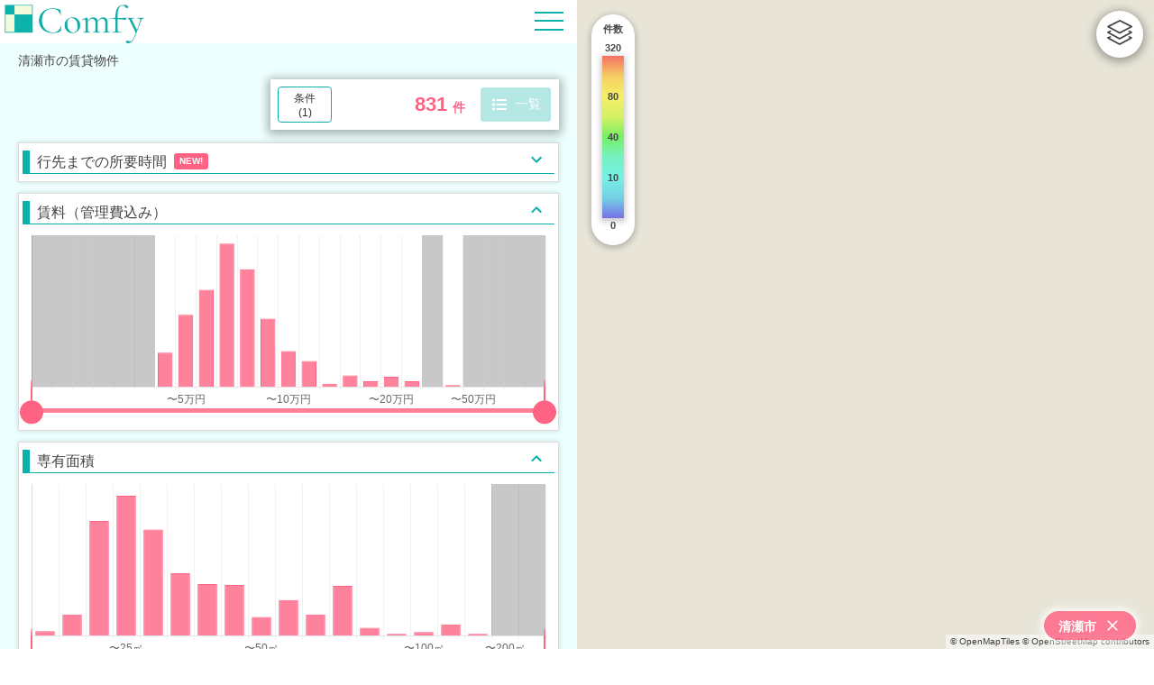

--- FILE ---
content_type: text/html; charset=utf-8
request_url: https://comfy.maison/location/3-13221
body_size: 12452
content:
<!DOCTYPE html><html lang="ja"><head><meta charSet="utf-8"/><title>清瀬市の賃貸物件 831 件 | バツグンに探しやすい物件検索 Comfy</title><meta name="description" content="清瀬市の賃貸物件 831 件を、地図とグラフでサクサク検索。Comfy は超高速な検索によって、ストレスフリーな楽しい物件探しを実現します。"/><meta name="viewport" content="initial-scale=1.0, width=device-width"/><meta name="twitter:card" content="summary_large_image"/><meta property="og:url" content="https://comfy.maison/"/><meta property="og:title" content="Comfy | 賃貸物件検索サービス コンフィ"/><meta property="og:type" content="website"/><meta property="og:site_name" content="Comfy"/><meta property="og:image" content="https://comfy.maison/images/og.png"/><meta property="og:description" content="Comfy は「心地よい検索で、心地よい住まいに出会う」をコンセプトとした賃貸物件検索サービスです。"/><meta name="next-head-count" content="11"/><link rel="preload" href="/_next/static/css/f8d11923dd917530.css" as="style"/><link rel="stylesheet" href="/_next/static/css/f8d11923dd917530.css" data-n-g=""/><noscript data-n-css=""></noscript><script defer="" nomodule="" src="/_next/static/chunks/polyfills-c67a75d1b6f99dc8.js"></script><script src="/_next/static/chunks/webpack-1515c7250ec9b99c.js" defer=""></script><script src="/_next/static/chunks/framework-ffee79c6390da51e.js" defer=""></script><script src="/_next/static/chunks/main-91df78fa9d677a06.js" defer=""></script><script src="/_next/static/chunks/pages/_app-fc704454b4b3bd60.js" defer=""></script><script src="/_next/static/chunks/pages/location/%5Bloc_code%5D-4038842f9ba7d64e.js" defer=""></script><script src="/_next/static/NAvvxdcJAzOGufmGnf02V/_buildManifest.js" defer=""></script><script src="/_next/static/NAvvxdcJAzOGufmGnf02V/_ssgManifest.js" defer=""></script></head><body><div id="__next"><div class="style_wrapper__G9_Mg"><header class="style_header__45XKB"><a href="/"><img src="/logo_02.png" height="48px" width="165px" alt="Comfy"/></a><div class="style_hamburger_wrap__rW0S5"><div><button type="button" class="style_hamburger__TT8QR style_hamburgerSlider__YLXvv " aria-label="Hamburger Menu" aria-pressed="false"><span class="style_hamburgerBox__TE_S_"><span class="style_hamburgerInner__EQP_z"></span></span></button><div class="style_menuWrapper__pOBe0 "><div class="style_paper__kmjLG"><a class="style_hamburger_item__4fkgJ" href="/">トップ</a><a class="style_hamburger_item__4fkgJ" href="/about">このサービスについて</a><a class="style_hamburger_item__4fkgJ" href="/terms">利用規約</a><a class="style_hamburger_item__4fkgJ" href="/privacy-policy">プライバシーポリシー</a></div></div></div></div></header><div class="style_main__DC_4I"><div style="display:block"><h1 class="style_header_explanation__PnhxA"><span>清瀬市<!-- -->の賃貸物件</span></h1><div class="style_content_wrapper__mJ8kd"><div class="style_total_subwindow__snQig"><div class="style_wrapper__QV4BD"><div class="style_count__jRvbp"><div class="style_counter_wrapper__a07du"><span>831</span></div><div class="style_count_suffix__OHaJY"><span>件</span></div><button class="style_button_base__HT3YI style_switch_button__LHMJx style_disabled__1yplR"><div class="style_icon_image__buxbY" style="background-color:var(--theme-primary);mask:url(/material_icons/format_list_bulleted_24dp.svg) no-repeat center / contain;-webkit-mask:url(/material_icons/format_list_bulleted_24dp.svg) no-repeat center / contain;width:20px"></div><span>一覧</span></button><button class="style_button_base__HT3YI style_show_cond_button__gIlug"><div>条件</div><div>(<!-- -->1<!-- -->)</div></button></div></div></div><div style="display:block"><div class="style_condbox_wrapper___TeLf"><div class="g_cond_title_bar g_cond_title_bar_toggle"><div class="g_cond_display_name">行先までの所要時間<span class="style_new_badge__cnHW3">NEW!</span></div><div class="g_cond_toggle_open_close"><div class="style_icon_image__buxbY" style="background-color:var(--theme-accent-cyan);mask:url(/material_icons/expand_more_24dp.svg) no-repeat center / contain;-webkit-mask:url(/material_icons/expand_more_24dp.svg) no-repeat center / contain"></div></div></div><div class="style_content_wrapper__sk_zc g_cond_content_wrapper
                       g_cond_content_wrapper_closed" style="margin-top:-9999px"><div class="style_input_row__vB3TR"><div class="style_station_input_section__5VeW_"><label class="style_section_label__nI7yn">行先の駅</label><div class="style_station_search_container__QQhln"><input type="text" class="style_station_input___Zz1T" placeholder="例：新宿" value=""/></div></div><div class="style_transfer_section__5S9Fq"><label class="style_section_label__nI7yn">乗換回数</label><div class="style_transfer_button__VrHH5"><span class="style_transfer_value__ljO18">指定なし</span></div></div></div><div class="style_duration_section__83O1_"><div class="style_duration_label_row__XFrgE"><label class="style_duration_label__DHx_i">所要時間</label><div class="style_info_icon_container__FAlSW"><button type="button" class="style_info_icon_button__sFxyt" aria-label="所要時間について"><div class="style_icon_image__buxbY" style="background-color:#666;mask:url(/material_icons/info_24dp.svg) no-repeat center / contain;-webkit-mask:url(/material_icons/info_24dp.svg) no-repeat center / contain;width:16px;height:16px"></div></button></div></div><div class="style_canvas_wrapper__whN_b style_disabled__TSDgw"><canvas></canvas><div class="style_wrapper__I_1o8 style_disabled__9emot" style="margin-top:-24px;margin-left:-30px;margin-right:-20px;padding-top:24px"><div><label for="input_slider_for_reachable_durations_left" class="g_range_slider_label">input slider for reachable_durations left</label><input id="input_slider_for_reachable_durations_left" class="g_range_slider" type="range" min="0" max="23" step="1" disabled="" value="0"/></div><div><label for="input_slider_for_reachable_durations_right" class="g_range_slider_label">input slider for reachable_durations right</label><input id="input_slider_for_reachable_durations_right" class="g_range_slider" type="range" min="0" max="23" step="1" disabled="" value="23"/></div><div class="style_slider__8GLnr"><div class="style_track__Mefln"></div><div class="style_range__x1__5 " style="left:0%;right:0%"></div><div><div class="style_thumb__jIX9p style_thumb_handler__Q3hOa " style="left:0%"></div><div class="style_thumb__jIX9p style_thumb_point_line__gWLGj " style="left:0%"></div><div class="style_popup__PCnrC" style="display:none;left:0%"><span></span><span></span><span>〜</span><div class="style_popupafter__Y4fyz"></div></div></div><div><div class="style_thumb__jIX9p style_thumb_handler__Q3hOa " style="left:100%"></div><div class="style_thumb__jIX9p style_thumb_point_line__gWLGj " style="left:100%"></div><div class="style_popup__PCnrC" style="display:none;left:100%"><span></span><span>〜200分</span><span></span><div class="style_popupafter__Y4fyz"></div></div></div></div></div></div></div></div></div><div class="style_condbox_wrapper___TeLf"><div class="g_cond_title_bar"><div class="g_cond_display_name">賃料（管理費込み）</div><div class="g_cond_toggle_open_close"><div class="style_icon_image__buxbY" style="background-color:var(--theme-accent-cyan);mask:url(/material_icons/expand_less_24dp.svg) no-repeat center / contain;-webkit-mask:url(/material_icons/expand_less_24dp.svg) no-repeat center / contain"></div></div></div><div class="g_cond_content_wrapper
              " style="margin-top:0"><div class="style_canvas_wrapper__whN_b"><canvas></canvas><div class="style_wrapper__I_1o8 " style="margin-top:-24px;margin-left:-30px;margin-right:-20px;padding-top:24px"><div><label for="input_slider_for_monthly_price_range_left" class="g_range_slider_label">input slider for monthly_price_range left</label><input id="input_slider_for_monthly_price_range_left" class="g_range_slider" type="range" min="0" max="25" step="1" value="0"/></div><div><label for="input_slider_for_monthly_price_range_right" class="g_range_slider_label">input slider for monthly_price_range right</label><input id="input_slider_for_monthly_price_range_right" class="g_range_slider" type="range" min="0" max="25" step="1" value="25"/></div><div class="style_slider__8GLnr"><div class="style_track__Mefln"></div><div class="style_range__x1__5 " style="left:0%;right:0%"></div><div><div class="style_thumb__jIX9p style_thumb_handler__Q3hOa " style="left:0%"></div><div class="style_thumb__jIX9p style_thumb_point_line__gWLGj " style="left:0%"></div><div class="style_popup__PCnrC" style="display:none;left:0%"><span></span><span></span><span>〜</span><div class="style_popupafter__Y4fyz"></div></div></div><div><div class="style_thumb__jIX9p style_thumb_handler__Q3hOa " style="left:100%"></div><div class="style_thumb__jIX9p style_thumb_point_line__gWLGj " style="left:100%"></div><div class="style_popup__PCnrC" style="display:none;left:100%"><span>〜</span><span></span><span></span><div class="style_popupafter__Y4fyz"></div></div></div></div></div></div></div></div><div class="style_condbox_wrapper___TeLf"><div class="g_cond_title_bar"><div class="g_cond_display_name">専有面積</div><div class="g_cond_toggle_open_close"><div class="style_icon_image__buxbY" style="background-color:var(--theme-accent-cyan);mask:url(/material_icons/expand_less_24dp.svg) no-repeat center / contain;-webkit-mask:url(/material_icons/expand_less_24dp.svg) no-repeat center / contain"></div></div></div><div class="g_cond_content_wrapper
              " style="margin-top:0"><div class="style_canvas_wrapper__whN_b"><canvas></canvas><div class="style_wrapper__I_1o8 " style="margin-top:-24px;margin-left:-30px;margin-right:-20px;padding-top:24px"><div><label for="input_slider_for_occupied_area_range_left" class="g_range_slider_label">input slider for occupied_area_range left</label><input id="input_slider_for_occupied_area_range_left" class="g_range_slider" type="range" min="0" max="19" step="1" value="0"/></div><div><label for="input_slider_for_occupied_area_range_right" class="g_range_slider_label">input slider for occupied_area_range right</label><input id="input_slider_for_occupied_area_range_right" class="g_range_slider" type="range" min="0" max="19" step="1" value="19"/></div><div class="style_slider__8GLnr"><div class="style_track__Mefln"></div><div class="style_range__x1__5 " style="left:0%;right:0%"></div><div><div class="style_thumb__jIX9p style_thumb_handler__Q3hOa " style="left:0%"></div><div class="style_thumb__jIX9p style_thumb_point_line__gWLGj " style="left:0%"></div><div class="style_popup__PCnrC" style="display:none;left:0%"><span></span><span></span><span>〜</span><div class="style_popupafter__Y4fyz"></div></div></div><div><div class="style_thumb__jIX9p style_thumb_handler__Q3hOa " style="left:100%"></div><div class="style_thumb__jIX9p style_thumb_point_line__gWLGj " style="left:100%"></div><div class="style_popup__PCnrC" style="display:none;left:100%"><span>〜</span><span></span><span></span><div class="style_popupafter__Y4fyz"></div></div></div></div></div></div></div></div><div class="style_condbox_wrapper___TeLf"><div class="g_cond_title_bar g_cond_title_bar_toggle"><div class="g_cond_display_name">間取り</div><div class="g_cond_toggle_open_close"><div class="style_icon_image__buxbY" style="background-color:var(--theme-accent-cyan);mask:url(/material_icons/expand_less_24dp.svg) no-repeat center / contain;-webkit-mask:url(/material_icons/expand_less_24dp.svg) no-repeat center / contain"></div></div></div><div class="style_cond_cell_wrapper__PURe6 g_cond_content_wrapper
                       " style="margin-top:0"><div class="style_cell__3LiIt
                
                
                "><div class="style_chkbox__nWC5b"><div class="style_off__Tfcck"></div></div><div class="style_txt__i_jR_"><p class="">1R</p><p class="style_item_count__bzl4p">[ <!-- -->85<!-- --> ]</p></div></div><div class="style_cell__3LiIt
                
                
                "><div class="style_chkbox__nWC5b"><div class="style_off__Tfcck"></div></div><div class="style_txt__i_jR_"><p class="">1K</p><p class="style_item_count__bzl4p">[ <!-- -->345<!-- --> ]</p></div></div><div class="style_cell__3LiIt
                
                
                "><div class="style_chkbox__nWC5b"><div class="style_off__Tfcck"></div></div><div class="style_txt__i_jR_"><p class="">1DK</p><p class="style_item_count__bzl4p">[ <!-- -->34<!-- --> ]</p></div></div><div class="style_cell__3LiIt
                
                
                "><div class="style_chkbox__nWC5b"><div class="style_off__Tfcck"></div></div><div class="style_txt__i_jR_"><p class="">1LDK</p><p class="style_item_count__bzl4p">[ <!-- -->69<!-- --> ]</p></div></div><div class="style_cell__3LiIt
                
                
                "><div class="style_chkbox__nWC5b"><div class="style_off__Tfcck"></div></div><div class="style_txt__i_jR_"><p class="">2K</p><p class="style_item_count__bzl4p">[ <!-- -->54<!-- --> ]</p></div></div><div class="style_cell__3LiIt
                
                
                "><div class="style_chkbox__nWC5b"><div class="style_off__Tfcck"></div></div><div class="style_txt__i_jR_"><p class="">2DK</p><p class="style_item_count__bzl4p">[ <!-- -->88<!-- --> ]</p></div></div><div class="style_cell__3LiIt
                
                
                "><div class="style_chkbox__nWC5b"><div class="style_off__Tfcck"></div></div><div class="style_txt__i_jR_"><p class="">2LDK</p><p class="style_item_count__bzl4p">[ <!-- -->79<!-- --> ]</p></div></div><div class="style_cell__3LiIt
                
                
                "><div class="style_chkbox__nWC5b"><div class="style_off__Tfcck"></div></div><div class="style_txt__i_jR_"><p class="">3K</p><p class="style_item_count__bzl4p">[ <!-- -->3<!-- --> ]</p></div></div><div class="style_cell__3LiIt
                
                
                "><div class="style_chkbox__nWC5b"><div class="style_off__Tfcck"></div></div><div class="style_txt__i_jR_"><p class="">3DK</p><p class="style_item_count__bzl4p">[ <!-- -->31<!-- --> ]</p></div></div><div class="style_cell__3LiIt
                
                
                "><div class="style_chkbox__nWC5b"><div class="style_off__Tfcck"></div></div><div class="style_txt__i_jR_"><p class="">3LDK</p><p class="style_item_count__bzl4p">[ <!-- -->20<!-- --> ]</p></div></div><div class="style_cell__3LiIt
                
                style_inactive_cond_cell__gG_Rb
                "><div class="style_chkbox__nWC5b"><div class="style_off__Tfcck"></div></div><div class="style_txt__i_jR_"><p class="">4K</p><p class="style_item_count__bzl4p">[ <!-- -->0<!-- --> ]</p></div></div><div class="style_cell__3LiIt
                
                
                "><div class="style_chkbox__nWC5b"><div class="style_off__Tfcck"></div></div><div class="style_txt__i_jR_"><p class="">4DK</p><p class="style_item_count__bzl4p">[ <!-- -->4<!-- --> ]</p></div></div><div class="style_cell__3LiIt
                
                
                "><div class="style_chkbox__nWC5b"><div class="style_off__Tfcck"></div></div><div class="style_txt__i_jR_"><p class="">4LDK以上</p><p class="style_item_count__bzl4p">[ <!-- -->19<!-- --> ]</p></div></div></div></div><div class="style_condbox_wrapper___TeLf"><div class="g_cond_title_bar"><div class="g_cond_display_name">築年数</div><div class="g_cond_toggle_open_close"><div class="style_icon_image__buxbY" style="background-color:var(--theme-accent-cyan);mask:url(/material_icons/expand_less_24dp.svg) no-repeat center / contain;-webkit-mask:url(/material_icons/expand_less_24dp.svg) no-repeat center / contain"></div></div></div><div class="g_cond_content_wrapper
              " style="margin-top:0"><div class="style_canvas_wrapper__whN_b"><canvas></canvas><div class="style_wrapper__I_1o8 " style="margin-top:-24px;margin-left:-30px;margin-right:-20px;padding-top:24px"><div><label for="input_slider_for_years_built_range_left" class="g_range_slider_label">input slider for years_built_range left</label><input id="input_slider_for_years_built_range_left" class="g_range_slider" type="range" min="0" max="14" step="1" value="0"/></div><div><label for="input_slider_for_years_built_range_right" class="g_range_slider_label">input slider for years_built_range right</label><input id="input_slider_for_years_built_range_right" class="g_range_slider" type="range" min="0" max="14" step="1" value="14"/></div><div class="style_slider__8GLnr"><div class="style_track__Mefln"></div><div class="style_range__x1__5 " style="left:0%;right:0%"></div><div><div class="style_thumb__jIX9p style_thumb_handler__Q3hOa " style="left:0%"></div><div class="style_thumb__jIX9p style_thumb_point_line__gWLGj " style="left:0%"></div><div class="style_popup__PCnrC" style="display:none;left:0%"><span></span><span></span><span>〜</span><div class="style_popupafter__Y4fyz"></div></div></div><div><div class="style_thumb__jIX9p style_thumb_handler__Q3hOa " style="left:100%"></div><div class="style_thumb__jIX9p style_thumb_point_line__gWLGj " style="left:100%"></div><div class="style_popup__PCnrC" style="display:none;left:100%"><span>〜</span><span></span><span></span><div class="style_popupafter__Y4fyz"></div></div></div></div></div></div></div></div><div class="style_condbox_wrapper___TeLf"><div class="g_cond_title_bar"><div class="g_cond_display_name">駅からの徒歩</div><div class="g_cond_toggle_open_close"><div class="style_icon_image__buxbY" style="background-color:var(--theme-accent-cyan);mask:url(/material_icons/expand_less_24dp.svg) no-repeat center / contain;-webkit-mask:url(/material_icons/expand_less_24dp.svg) no-repeat center / contain"></div></div></div><div class="g_cond_content_wrapper
              " style="margin-top:0"><div class="style_canvas_wrapper__whN_b"><canvas></canvas><div class="style_wrapper__I_1o8 " style="margin-top:-24px;margin-left:-30px;margin-right:-20px;padding-top:24px"><div><label for="input_slider_for_minimum_walk_range_left" class="g_range_slider_label">input slider for minimum_walk_range left</label><input id="input_slider_for_minimum_walk_range_left" class="g_range_slider" type="range" min="0" max="13" step="1" value="0"/></div><div><label for="input_slider_for_minimum_walk_range_right" class="g_range_slider_label">input slider for minimum_walk_range right</label><input id="input_slider_for_minimum_walk_range_right" class="g_range_slider" type="range" min="0" max="13" step="1" value="13"/></div><div class="style_slider__8GLnr"><div class="style_track__Mefln"></div><div class="style_range__x1__5 " style="left:0%;right:0%"></div><div><div class="style_thumb__jIX9p style_thumb_handler__Q3hOa " style="left:0%"></div><div class="style_thumb__jIX9p style_thumb_point_line__gWLGj " style="left:0%"></div><div class="style_popup__PCnrC" style="display:none;left:0%"><span></span><span></span><span>〜</span><div class="style_popupafter__Y4fyz"></div></div></div><div><div class="style_thumb__jIX9p style_thumb_handler__Q3hOa " style="left:100%"></div><div class="style_thumb__jIX9p style_thumb_point_line__gWLGj " style="left:100%"></div><div class="style_popup__PCnrC" style="display:none;left:100%"><span>〜</span><span></span><span></span><div class="style_popupafter__Y4fyz"></div></div></div></div></div></div></div></div><div class="style_condbox_wrapper___TeLf"><div class="g_cond_title_bar"><div class="g_cond_display_name">階数</div><div class="g_cond_toggle_open_close"><div class="style_icon_image__buxbY" style="background-color:var(--theme-accent-cyan);mask:url(/material_icons/expand_less_24dp.svg) no-repeat center / contain;-webkit-mask:url(/material_icons/expand_less_24dp.svg) no-repeat center / contain"></div></div></div><div class="g_cond_content_wrapper
              " style="margin-top:0"><div class="style_canvas_wrapper__whN_b"><canvas></canvas><div class="style_wrapper__I_1o8 " style="margin-top:-24px;margin-left:-30px;margin-right:-20px;padding-top:24px"><div><label for="input_slider_for_floor_range_left" class="g_range_slider_label">input slider for floor_range left</label><input id="input_slider_for_floor_range_left" class="g_range_slider" type="range" min="0" max="13" step="1" value="0"/></div><div><label for="input_slider_for_floor_range_right" class="g_range_slider_label">input slider for floor_range right</label><input id="input_slider_for_floor_range_right" class="g_range_slider" type="range" min="0" max="13" step="1" value="13"/></div><div class="style_slider__8GLnr"><div class="style_track__Mefln"></div><div class="style_range__x1__5 " style="left:0%;right:0%"></div><div><div class="style_thumb__jIX9p style_thumb_handler__Q3hOa " style="left:0%"></div><div class="style_thumb__jIX9p style_thumb_point_line__gWLGj " style="left:0%"></div><div class="style_popup__PCnrC" style="display:none;left:0%"><span></span><span></span><span>〜</span><div class="style_popupafter__Y4fyz"></div></div></div><div><div class="style_thumb__jIX9p style_thumb_handler__Q3hOa " style="left:100%"></div><div class="style_thumb__jIX9p style_thumb_point_line__gWLGj " style="left:100%"></div><div class="style_popup__PCnrC" style="display:none;left:100%"><span>〜</span><span></span><span></span><div class="style_popupafter__Y4fyz"></div></div></div></div></div></div></div></div><div class="style_condbox_wrapper___TeLf"><div class="g_cond_title_bar g_cond_title_bar_toggle"><div class="g_cond_display_name">人気のこだわり条件</div><div class="g_cond_toggle_open_close"><div class="style_icon_image__buxbY" style="background-color:var(--theme-accent-cyan);mask:url(/material_icons/expand_less_24dp.svg) no-repeat center / contain;-webkit-mask:url(/material_icons/expand_less_24dp.svg) no-repeat center / contain"></div></div></div><div class="style_cond_cell_wrapper__PURe6 g_cond_content_wrapper
                       " style="margin-top:0"><div class="style_cell__3LiIt
                
                
                "><div class="style_chkbox__nWC5b"><div class="style_off__Tfcck"></div></div><div class="style_txt__i_jR_"><p class="">バス･トイレ別</p><p class="style_item_count__bzl4p">[ <!-- -->684<!-- --> ]</p></div></div><div class="style_cell__3LiIt
                
                
                "><div class="style_chkbox__nWC5b"><div class="style_off__Tfcck"></div></div><div class="style_txt__i_jR_"><p class="">追い焚き機能</p><p class="style_item_count__bzl4p">[ <!-- -->270<!-- --> ]</p></div></div><div class="style_cell__3LiIt
                
                
                "><div class="style_chkbox__nWC5b"><div class="style_off__Tfcck"></div></div><div class="style_txt__i_jR_"><p class="">独立洗面台</p><p class="style_item_count__bzl4p">[ <!-- -->346<!-- --> ]</p></div></div><div class="style_cell__3LiIt
                
                
                "><div class="style_chkbox__nWC5b"><div class="style_off__Tfcck"></div></div><div class="style_txt__i_jR_"><p class="">新築・築浅</p><p class="style_item_count__bzl4p">[ <!-- -->111<!-- --> ]</p></div></div><div class="style_cell__3LiIt
                
                
                "><div class="style_chkbox__nWC5b"><div class="style_off__Tfcck"></div></div><div class="style_txt__i_jR_"><p class="">ペット相談</p><p class="style_item_count__bzl4p">[ <!-- -->92<!-- --> ]</p></div></div><div class="style_cell__3LiIt
                
                
                "><div class="style_chkbox__nWC5b"><div class="style_off__Tfcck"></div></div><div class="style_txt__i_jR_"><p class="">フローリング</p><p class="style_item_count__bzl4p">[ <!-- -->637<!-- --> ]</p></div></div><div class="style_cell__3LiIt
                
                
                "><div class="style_chkbox__nWC5b"><div class="style_off__Tfcck"></div></div><div class="style_txt__i_jR_"><p class="">エアコン</p><p class="style_item_count__bzl4p">[ <!-- -->704<!-- --> ]</p></div></div><div class="style_cell__3LiIt
                
                
                "><div class="style_chkbox__nWC5b"><div class="style_off__Tfcck"></div></div><div class="style_txt__i_jR_"><p class="">駐車場</p><p class="style_item_count__bzl4p">[ <!-- -->292<!-- --> ]</p></div></div><div class="style_cell__3LiIt
                
                
                "><div class="style_chkbox__nWC5b"><div class="style_off__Tfcck"></div></div><div class="style_txt__i_jR_"><p class="">2階以上</p><p class="style_item_count__bzl4p">[ <!-- -->495<!-- --> ]</p></div></div><div class="style_cell__3LiIt
                
                
                "><div class="style_chkbox__nWC5b"><div class="style_off__Tfcck"></div></div><div class="style_txt__i_jR_"><p class="">オートロック</p><p class="style_item_count__bzl4p">[ <!-- -->203<!-- --> ]</p></div></div></div></div><div class="style_condbox_wrapper___TeLf"><div class="g_cond_title_bar g_cond_title_bar_toggle"><div class="g_cond_display_name">新着</div><div class="g_cond_toggle_open_close"><div class="style_icon_image__buxbY" style="background-color:var(--theme-accent-cyan);mask:url(/material_icons/expand_more_24dp.svg) no-repeat center / contain;-webkit-mask:url(/material_icons/expand_more_24dp.svg) no-repeat center / contain"></div></div></div><div class="style_cond_cell_wrapper__PURe6 g_cond_content_wrapper
                       g_cond_content_wrapper_closed" style="margin-top:-56px"><div class="style_cell__3LiIt
                
                
                "><div class="style_chkbox__nWC5b"><div class="style_off__Tfcck"></div></div><div class="style_txt__i_jR_"><p class="">本日の新着物件</p><p class="style_item_count__bzl4p">[ <!-- -->5<!-- --> ]</p></div></div><div class="style_cell__3LiIt
                
                
                "><div class="style_chkbox__nWC5b"><div class="style_off__Tfcck"></div></div><div class="style_txt__i_jR_"><p class="">新着(2-7日前)</p><p class="style_item_count__bzl4p">[ <!-- -->99<!-- --> ]</p></div></div></div></div><div class="style_condbox_wrapper___TeLf"><div class="g_cond_title_bar g_cond_title_bar_toggle"><div class="g_cond_display_name">建物種別</div><div class="g_cond_toggle_open_close"><div class="style_icon_image__buxbY" style="background-color:var(--theme-accent-cyan);mask:url(/material_icons/expand_more_24dp.svg) no-repeat center / contain;-webkit-mask:url(/material_icons/expand_more_24dp.svg) no-repeat center / contain"></div></div></div><div class="style_cond_cell_wrapper__PURe6 g_cond_content_wrapper
                       g_cond_content_wrapper_closed" style="margin-top:-56px"><div class="style_cell__3LiIt
                
                
                "><div class="style_chkbox__nWC5b"><div class="style_off__Tfcck"></div></div><div class="style_txt__i_jR_"><p class="">マンション</p><p class="style_item_count__bzl4p">[ <!-- -->276<!-- --> ]</p></div></div><div class="style_cell__3LiIt
                
                
                "><div class="style_chkbox__nWC5b"><div class="style_off__Tfcck"></div></div><div class="style_txt__i_jR_"><p class="">アパート</p><p class="style_item_count__bzl4p">[ <!-- -->516<!-- --> ]</p></div></div><div class="style_cell__3LiIt
                
                
                "><div class="style_chkbox__nWC5b"><div class="style_off__Tfcck"></div></div><div class="style_txt__i_jR_"><p class="">一戸建て</p><p class="style_item_count__bzl4p">[ <!-- -->23<!-- --> ]</p></div></div><div class="style_cell__3LiIt
                
                
                "><div class="style_chkbox__nWC5b"><div class="style_off__Tfcck"></div></div><div class="style_txt__i_jR_"><p class="">テラス・タウンハウス</p><p class="style_item_count__bzl4p">[ <!-- -->16<!-- --> ]</p></div></div></div></div><div class="style_condbox_wrapper___TeLf"><div class="g_cond_title_bar g_cond_title_bar_toggle"><div class="g_cond_display_name">建物構造</div><div class="g_cond_toggle_open_close"><div class="style_icon_image__buxbY" style="background-color:var(--theme-accent-cyan);mask:url(/material_icons/expand_more_24dp.svg) no-repeat center / contain;-webkit-mask:url(/material_icons/expand_more_24dp.svg) no-repeat center / contain"></div></div></div><div class="style_cond_cell_wrapper__PURe6 g_cond_content_wrapper
                       g_cond_content_wrapper_closed" style="margin-top:-56px"><div class="style_cell__3LiIt
                
                
                "><div class="style_chkbox__nWC5b"><div class="style_off__Tfcck"></div></div><div class="style_txt__i_jR_"><p class="">鉄筋系</p><p class="style_item_count__bzl4p">[ <!-- -->143<!-- --> ]</p></div></div><div class="style_cell__3LiIt
                
                
                "><div class="style_chkbox__nWC5b"><div class="style_off__Tfcck"></div></div><div class="style_txt__i_jR_"><p class="">鉄骨系</p><p class="style_item_count__bzl4p">[ <!-- -->228<!-- --> ]</p></div></div><div class="style_cell__3LiIt
                
                
                "><div class="style_chkbox__nWC5b"><div class="style_off__Tfcck"></div></div><div class="style_txt__i_jR_"><p class="">木造</p><p class="style_item_count__bzl4p">[ <!-- -->421<!-- --> ]</p></div></div><div class="style_cell__3LiIt
                
                
                "><div class="style_chkbox__nWC5b"><div class="style_off__Tfcck"></div></div><div class="style_txt__i_jR_"><p class="">ブロック・その他</p><p class="style_item_count__bzl4p">[ <!-- -->39<!-- --> ]</p></div></div></div></div><div class="style_condbox_wrapper___TeLf"><div class="g_cond_title_bar g_cond_title_bar_toggle"><div class="g_cond_display_name">賃料関連</div><div class="g_cond_toggle_open_close"><div class="style_icon_image__buxbY" style="background-color:var(--theme-accent-cyan);mask:url(/material_icons/expand_more_24dp.svg) no-repeat center / contain;-webkit-mask:url(/material_icons/expand_more_24dp.svg) no-repeat center / contain"></div></div></div><div class="style_cond_cell_wrapper__PURe6 g_cond_content_wrapper
                       g_cond_content_wrapper_closed" style="margin-top:-56px"><div class="style_cell__3LiIt
                
                
                "><div class="style_chkbox__nWC5b"><div class="style_off__Tfcck"></div></div><div class="style_txt__i_jR_"><p class="">敷金なし</p><p class="style_item_count__bzl4p">[ <!-- -->361<!-- --> ]</p></div></div><div class="style_cell__3LiIt
                
                
                "><div class="style_chkbox__nWC5b"><div class="style_off__Tfcck"></div></div><div class="style_txt__i_jR_"><p class="">礼金なし</p><p class="style_item_count__bzl4p">[ <!-- -->409<!-- --> ]</p></div></div><div class="style_cell__3LiIt
                
                
                "><div class="style_chkbox__nWC5b"><div class="style_off__Tfcck"></div></div><div class="style_txt__i_jR_"><p class="">フリーレント</p><p class="style_item_count__bzl4p">[ <!-- -->21<!-- --> ]</p></div></div><div class="style_cell__3LiIt
                
                
                "><div class="style_chkbox__nWC5b"><div class="style_off__Tfcck"></div></div><div class="style_txt__i_jR_"><p class="">保証人不要</p><p class="style_item_count__bzl4p">[ <!-- -->471<!-- --> ]</p></div></div><div class="style_cell__3LiIt
                
                
                "><div class="style_chkbox__nWC5b"><div class="style_off__Tfcck"></div></div><div class="style_txt__i_jR_"><p class="">初期費用カード決済可</p><p class="style_item_count__bzl4p">[ <!-- -->418<!-- --> ]</p></div></div><div class="style_cell__3LiIt
                
                
                "><div class="style_chkbox__nWC5b"><div class="style_off__Tfcck"></div></div><div class="style_txt__i_jR_"><p class="">家賃カード決済可</p><p class="style_item_count__bzl4p">[ <!-- -->481<!-- --> ]</p></div></div></div></div><div class="style_condbox_wrapper___TeLf"><div class="g_cond_title_bar g_cond_title_bar_toggle"><div class="g_cond_display_name">入居条件</div><div class="g_cond_toggle_open_close"><div class="style_icon_image__buxbY" style="background-color:var(--theme-accent-cyan);mask:url(/material_icons/expand_more_24dp.svg) no-repeat center / contain;-webkit-mask:url(/material_icons/expand_more_24dp.svg) no-repeat center / contain"></div></div></div><div class="style_cond_cell_wrapper__PURe6 g_cond_content_wrapper
                       g_cond_content_wrapper_closed" style="margin-top:-56px"><div class="style_cell__3LiIt
                
                
                "><div class="style_chkbox__nWC5b"><div class="style_off__Tfcck"></div></div><div class="style_txt__i_jR_"><p class="">ペット相談可</p><p class="style_item_count__bzl4p">[ <!-- -->92<!-- --> ]</p></div></div><div class="style_cell__3LiIt
                
                
                "><div class="style_chkbox__nWC5b"><div class="style_off__Tfcck"></div></div><div class="style_txt__i_jR_"><p class="">楽器相談可</p><p class="style_item_count__bzl4p">[ <!-- -->10<!-- --> ]</p></div></div><div class="style_cell__3LiIt
                
                
                "><div class="style_chkbox__nWC5b"><div class="style_off__Tfcck"></div></div><div class="style_txt__i_jR_"><p class="">女性限定</p><p class="style_item_count__bzl4p">[ <!-- -->12<!-- --> ]</p></div></div><div class="style_cell__3LiIt
                
                style_inactive_cond_cell__gG_Rb
                "><div class="style_chkbox__nWC5b"><div class="style_off__Tfcck"></div></div><div class="style_txt__i_jR_"><p class="">男性限定</p><p class="style_item_count__bzl4p">[ <!-- -->0<!-- --> ]</p></div></div><div class="style_cell__3LiIt
                
                
                "><div class="style_chkbox__nWC5b"><div class="style_off__Tfcck"></div></div><div class="style_txt__i_jR_"><p class="">学生限定</p><p class="style_item_count__bzl4p">[ <!-- -->18<!-- --> ]</p></div></div><div class="style_cell__3LiIt
                
                
                "><div class="style_chkbox__nWC5b"><div class="style_off__Tfcck"></div></div><div class="style_txt__i_jR_"><p class="">高齢者相談</p><p class="style_item_count__bzl4p">[ <!-- -->42<!-- --> ]</p></div></div><div class="style_cell__3LiIt
                
                
                "><div class="style_chkbox__nWC5b"><div class="style_off__Tfcck"></div></div><div class="style_txt__i_jR_"><p class="">単身者可</p><p class="style_item_count__bzl4p">[ <!-- -->147<!-- --> ]</p></div></div><div class="style_cell__3LiIt
                
                
                "><div class="style_chkbox__nWC5b"><div class="style_off__Tfcck"></div></div><div class="style_txt__i_jR_"><p class="">２人入居可</p><p class="style_item_count__bzl4p">[ <!-- -->307<!-- --> ]</p></div></div><div class="style_cell__3LiIt
                
                
                "><div class="style_chkbox__nWC5b"><div class="style_off__Tfcck"></div></div><div class="style_txt__i_jR_"><p class="">子供可</p><p class="style_item_count__bzl4p">[ <!-- -->140<!-- --> ]</p></div></div><div class="style_cell__3LiIt
                
                
                "><div class="style_chkbox__nWC5b"><div class="style_off__Tfcck"></div></div><div class="style_txt__i_jR_"><p class="">事務所利用可</p><p class="style_item_count__bzl4p">[ <!-- -->23<!-- --> ]</p></div></div><div class="style_cell__3LiIt
                
                
                "><div class="style_chkbox__nWC5b"><div class="style_off__Tfcck"></div></div><div class="style_txt__i_jR_"><p class="">ルームシェア可</p><p class="style_item_count__bzl4p">[ <!-- -->68<!-- --> ]</p></div></div><div class="style_cell__3LiIt
                
                
                "><div class="style_chkbox__nWC5b"><div class="style_off__Tfcck"></div></div><div class="style_txt__i_jR_"><p class="">即入居可</p><p class="style_item_count__bzl4p">[ <!-- -->363<!-- --> ]</p></div></div></div></div><div class="style_condbox_wrapper___TeLf"><div class="g_cond_title_bar g_cond_title_bar_toggle"><div class="g_cond_display_name">バス・トイレ</div><div class="g_cond_toggle_open_close"><div class="style_icon_image__buxbY" style="background-color:var(--theme-accent-cyan);mask:url(/material_icons/expand_more_24dp.svg) no-repeat center / contain;-webkit-mask:url(/material_icons/expand_more_24dp.svg) no-repeat center / contain"></div></div></div><div class="style_cond_cell_wrapper__PURe6 g_cond_content_wrapper
                       g_cond_content_wrapper_closed" style="margin-top:-56px"><div class="style_cell__3LiIt
                
                
                "><div class="style_chkbox__nWC5b"><div class="style_off__Tfcck"></div></div><div class="style_txt__i_jR_"><p class="">バス・トイレ別</p><p class="style_item_count__bzl4p">[ <!-- -->684<!-- --> ]</p></div></div><div class="style_cell__3LiIt
                
                
                "><div class="style_chkbox__nWC5b"><div class="style_off__Tfcck"></div></div><div class="style_txt__i_jR_"><p class="">独立洗面台</p><p class="style_item_count__bzl4p">[ <!-- -->346<!-- --> ]</p></div></div><div class="style_cell__3LiIt
                
                
                "><div class="style_chkbox__nWC5b"><div class="style_off__Tfcck"></div></div><div class="style_txt__i_jR_"><p class="">追い焚き</p><p class="style_item_count__bzl4p">[ <!-- -->270<!-- --> ]</p></div></div><div class="style_cell__3LiIt
                
                
                "><div class="style_chkbox__nWC5b"><div class="style_off__Tfcck"></div></div><div class="style_txt__i_jR_"><p class="">浴室乾燥機</p><p class="style_item_count__bzl4p">[ <!-- -->321<!-- --> ]</p></div></div><div class="style_cell__3LiIt
                
                
                "><div class="style_chkbox__nWC5b"><div class="style_off__Tfcck"></div></div><div class="style_txt__i_jR_"><p class="">温水洗浄便座</p><p class="style_item_count__bzl4p">[ <!-- -->422<!-- --> ]</p></div></div><div class="style_cell__3LiIt
                
                
                "><div class="style_chkbox__nWC5b"><div class="style_off__Tfcck"></div></div><div class="style_txt__i_jR_"><p class="">TV付浴室</p><p class="style_item_count__bzl4p">[ <!-- -->3<!-- --> ]</p></div></div><div class="style_cell__3LiIt
                
                style_inactive_cond_cell__gG_Rb
                "><div class="style_chkbox__nWC5b"><div class="style_off__Tfcck"></div></div><div class="style_txt__i_jR_"><p class="">サウナ</p><p class="style_item_count__bzl4p">[ <!-- -->0<!-- --> ]</p></div></div><div class="style_cell__3LiIt
                
                style_inactive_cond_cell__gG_Rb
                "><div class="style_chkbox__nWC5b"><div class="style_off__Tfcck"></div></div><div class="style_txt__i_jR_"><p class="">大浴場</p><p class="style_item_count__bzl4p">[ <!-- -->0<!-- --> ]</p></div></div></div></div><div class="style_condbox_wrapper___TeLf"><div class="g_cond_title_bar g_cond_title_bar_toggle"><div class="g_cond_display_name">キッチン</div><div class="g_cond_toggle_open_close"><div class="style_icon_image__buxbY" style="background-color:var(--theme-accent-cyan);mask:url(/material_icons/expand_more_24dp.svg) no-repeat center / contain;-webkit-mask:url(/material_icons/expand_more_24dp.svg) no-repeat center / contain"></div></div></div><div class="style_cond_cell_wrapper__PURe6 g_cond_content_wrapper
                       g_cond_content_wrapper_closed" style="margin-top:-56px"><div class="style_cell__3LiIt
                
                
                "><div class="style_chkbox__nWC5b"><div class="style_off__Tfcck"></div></div><div class="style_txt__i_jR_"><p class="">ガスコンロ対応</p><p class="style_item_count__bzl4p">[ <!-- -->425<!-- --> ]</p></div></div><div class="style_cell__3LiIt
                
                
                "><div class="style_chkbox__nWC5b"><div class="style_off__Tfcck"></div></div><div class="style_txt__i_jR_"><p class="">IHコンロ</p><p class="style_item_count__bzl4p">[ <!-- -->147<!-- --> ]</p></div></div><div class="style_cell__3LiIt
                
                
                "><div class="style_chkbox__nWC5b"><div class="style_off__Tfcck"></div></div><div class="style_txt__i_jR_"><p class="">コンロ２口以上</p><p class="style_item_count__bzl4p">[ <!-- -->355<!-- --> ]</p></div></div><div class="style_cell__3LiIt
                
                
                "><div class="style_chkbox__nWC5b"><div class="style_off__Tfcck"></div></div><div class="style_txt__i_jR_"><p class="">コンロ３口以上</p><p class="style_item_count__bzl4p">[ <!-- -->75<!-- --> ]</p></div></div><div class="style_cell__3LiIt
                
                
                "><div class="style_chkbox__nWC5b"><div class="style_off__Tfcck"></div></div><div class="style_txt__i_jR_"><p class="">システムキッチン</p><p class="style_item_count__bzl4p">[ <!-- -->334<!-- --> ]</p></div></div><div class="style_cell__3LiIt
                
                
                "><div class="style_chkbox__nWC5b"><div class="style_off__Tfcck"></div></div><div class="style_txt__i_jR_"><p class="">カウンターキッチン</p><p class="style_item_count__bzl4p">[ <!-- -->11<!-- --> ]</p></div></div><div class="style_cell__3LiIt
                
                style_inactive_cond_cell__gG_Rb
                "><div class="style_chkbox__nWC5b"><div class="style_off__Tfcck"></div></div><div class="style_txt__i_jR_"><p class="">アイランドキッチン</p><p class="style_item_count__bzl4p">[ <!-- -->0<!-- --> ]</p></div></div><div class="style_cell__3LiIt
                
                
                "><div class="style_chkbox__nWC5b"><div class="style_off__Tfcck"></div></div><div class="style_txt__i_jR_"><p class="">オール電化</p><p class="style_item_count__bzl4p">[ <!-- -->4<!-- --> ]</p></div></div><div class="style_cell__3LiIt
                
                
                "><div class="style_chkbox__nWC5b"><div class="style_off__Tfcck"></div></div><div class="style_txt__i_jR_"><p class="">食器洗い乾燥機</p><p class="style_item_count__bzl4p">[ <!-- -->5<!-- --> ]</p></div></div><div class="style_cell__3LiIt
                
                style_inactive_cond_cell__gG_Rb
                "><div class="style_chkbox__nWC5b"><div class="style_off__Tfcck"></div></div><div class="style_txt__i_jR_"><p class="">ディスポーザー</p><p class="style_item_count__bzl4p">[ <!-- -->0<!-- --> ]</p></div></div></div></div><div class="style_condbox_wrapper___TeLf"><div class="g_cond_title_bar g_cond_title_bar_toggle"><div class="g_cond_display_name">収納</div><div class="g_cond_toggle_open_close"><div class="style_icon_image__buxbY" style="background-color:var(--theme-accent-cyan);mask:url(/material_icons/expand_more_24dp.svg) no-repeat center / contain;-webkit-mask:url(/material_icons/expand_more_24dp.svg) no-repeat center / contain"></div></div></div><div class="style_cond_cell_wrapper__PURe6 g_cond_content_wrapper
                       g_cond_content_wrapper_closed" style="margin-top:-56px"><div class="style_cell__3LiIt
                
                
                "><div class="style_chkbox__nWC5b"><div class="style_off__Tfcck"></div></div><div class="style_txt__i_jR_"><p class="style_item_name_small__NlC2p">ウォークインクローゼット</p><p class="style_item_count__bzl4p">[ <!-- -->75<!-- --> ]</p></div></div><div class="style_cell__3LiIt
                
                
                "><div class="style_chkbox__nWC5b"><div class="style_off__Tfcck"></div></div><div class="style_txt__i_jR_"><p class="">クローゼット</p><p class="style_item_count__bzl4p">[ <!-- -->416<!-- --> ]</p></div></div><div class="style_cell__3LiIt
                
                
                "><div class="style_chkbox__nWC5b"><div class="style_off__Tfcck"></div></div><div class="style_txt__i_jR_"><p class="">床下収納</p><p class="style_item_count__bzl4p">[ <!-- -->36<!-- --> ]</p></div></div><div class="style_cell__3LiIt
                
                
                "><div class="style_chkbox__nWC5b"><div class="style_off__Tfcck"></div></div><div class="style_txt__i_jR_"><p class="">シューズボックス</p><p class="style_item_count__bzl4p">[ <!-- -->529<!-- --> ]</p></div></div><div class="style_cell__3LiIt
                
                
                "><div class="style_chkbox__nWC5b"><div class="style_off__Tfcck"></div></div><div class="style_txt__i_jR_"><p class="">トランクルーム</p><p class="style_item_count__bzl4p">[ <!-- -->4<!-- --> ]</p></div></div></div></div><div class="style_condbox_wrapper___TeLf"><div class="g_cond_title_bar g_cond_title_bar_toggle"><div class="g_cond_display_name">ベランダ</div><div class="g_cond_toggle_open_close"><div class="style_icon_image__buxbY" style="background-color:var(--theme-accent-cyan);mask:url(/material_icons/expand_more_24dp.svg) no-repeat center / contain;-webkit-mask:url(/material_icons/expand_more_24dp.svg) no-repeat center / contain"></div></div></div><div class="style_cond_cell_wrapper__PURe6 g_cond_content_wrapper
                       g_cond_content_wrapper_closed" style="margin-top:-56px"><div class="style_cell__3LiIt
                
                
                "><div class="style_chkbox__nWC5b"><div class="style_off__Tfcck"></div></div><div class="style_txt__i_jR_"><p class="">バルコニー</p><p class="style_item_count__bzl4p">[ <!-- -->532<!-- --> ]</p></div></div><div class="style_cell__3LiIt
                
                style_inactive_cond_cell__gG_Rb
                "><div class="style_chkbox__nWC5b"><div class="style_off__Tfcck"></div></div><div class="style_txt__i_jR_"><p class="">ルーフバルコニー付</p><p class="style_item_count__bzl4p">[ <!-- -->0<!-- --> ]</p></div></div><div class="style_cell__3LiIt
                
                
                "><div class="style_chkbox__nWC5b"><div class="style_off__Tfcck"></div></div><div class="style_txt__i_jR_"><p class="">バルコニー2面以上</p><p class="style_item_count__bzl4p">[ <!-- -->18<!-- --> ]</p></div></div></div></div><div class="style_condbox_wrapper___TeLf"><div class="g_cond_title_bar g_cond_title_bar_toggle"><div class="g_cond_display_name">冷暖房</div><div class="g_cond_toggle_open_close"><div class="style_icon_image__buxbY" style="background-color:var(--theme-accent-cyan);mask:url(/material_icons/expand_more_24dp.svg) no-repeat center / contain;-webkit-mask:url(/material_icons/expand_more_24dp.svg) no-repeat center / contain"></div></div></div><div class="style_cond_cell_wrapper__PURe6 g_cond_content_wrapper
                       g_cond_content_wrapper_closed" style="margin-top:-56px"><div class="style_cell__3LiIt
                
                
                "><div class="style_chkbox__nWC5b"><div class="style_off__Tfcck"></div></div><div class="style_txt__i_jR_"><p class="">エアコン</p><p class="style_item_count__bzl4p">[ <!-- -->704<!-- --> ]</p></div></div><div class="style_cell__3LiIt
                
                
                "><div class="style_chkbox__nWC5b"><div class="style_off__Tfcck"></div></div><div class="style_txt__i_jR_"><p class="">床暖房</p><p class="style_item_count__bzl4p">[ <!-- -->6<!-- --> ]</p></div></div><div class="style_cell__3LiIt
                
                style_inactive_cond_cell__gG_Rb
                "><div class="style_chkbox__nWC5b"><div class="style_off__Tfcck"></div></div><div class="style_txt__i_jR_"><p class="">ガス暖房</p><p class="style_item_count__bzl4p">[ <!-- -->0<!-- --> ]</p></div></div><div class="style_cell__3LiIt
                
                style_inactive_cond_cell__gG_Rb
                "><div class="style_chkbox__nWC5b"><div class="style_off__Tfcck"></div></div><div class="style_txt__i_jR_"><p class="">灯油暖房</p><p class="style_item_count__bzl4p">[ <!-- -->0<!-- --> ]</p></div></div></div></div><div class="style_condbox_wrapper___TeLf"><div class="g_cond_title_bar g_cond_title_bar_toggle"><div class="g_cond_display_name">駐車場・駐輪場</div><div class="g_cond_toggle_open_close"><div class="style_icon_image__buxbY" style="background-color:var(--theme-accent-cyan);mask:url(/material_icons/expand_more_24dp.svg) no-repeat center / contain;-webkit-mask:url(/material_icons/expand_more_24dp.svg) no-repeat center / contain"></div></div></div><div class="style_cond_cell_wrapper__PURe6 g_cond_content_wrapper
                       g_cond_content_wrapper_closed" style="margin-top:-56px"><div class="style_cell__3LiIt
                
                
                "><div class="style_chkbox__nWC5b"><div class="style_off__Tfcck"></div></div><div class="style_txt__i_jR_"><p class="">駐車場あり</p><p class="style_item_count__bzl4p">[ <!-- -->292<!-- --> ]</p></div></div><div class="style_cell__3LiIt
                
                
                "><div class="style_chkbox__nWC5b"><div class="style_off__Tfcck"></div></div><div class="style_txt__i_jR_"><p class="">駐車場2台以上</p><p class="style_item_count__bzl4p">[ <!-- -->9<!-- --> ]</p></div></div><div class="style_cell__3LiIt
                
                
                "><div class="style_chkbox__nWC5b"><div class="style_off__Tfcck"></div></div><div class="style_txt__i_jR_"><p class="">駐輪場あり</p><p class="style_item_count__bzl4p">[ <!-- -->452<!-- --> ]</p></div></div><div class="style_cell__3LiIt
                
                
                "><div class="style_chkbox__nWC5b"><div class="style_off__Tfcck"></div></div><div class="style_txt__i_jR_"><p class="">バイク置場</p><p class="style_item_count__bzl4p">[ <!-- -->81<!-- --> ]</p></div></div></div></div><div class="style_condbox_wrapper___TeLf"><div class="g_cond_title_bar g_cond_title_bar_toggle"><div class="g_cond_display_name">設備</div><div class="g_cond_toggle_open_close"><div class="style_icon_image__buxbY" style="background-color:var(--theme-accent-cyan);mask:url(/material_icons/expand_more_24dp.svg) no-repeat center / contain;-webkit-mask:url(/material_icons/expand_more_24dp.svg) no-repeat center / contain"></div></div></div><div class="style_cond_cell_wrapper__PURe6 g_cond_content_wrapper
                       g_cond_content_wrapper_closed" style="margin-top:-56px"><div class="style_cell__3LiIt
                
                
                "><div class="style_chkbox__nWC5b"><div class="style_off__Tfcck"></div></div><div class="style_txt__i_jR_"><p class="">室内洗濯機置場</p><p class="style_item_count__bzl4p">[ <!-- -->655<!-- --> ]</p></div></div><div class="style_cell__3LiIt
                
                
                "><div class="style_chkbox__nWC5b"><div class="style_off__Tfcck"></div></div><div class="style_txt__i_jR_"><p class="">フローリング</p><p class="style_item_count__bzl4p">[ <!-- -->637<!-- --> ]</p></div></div><div class="style_cell__3LiIt
                
                
                "><div class="style_chkbox__nWC5b"><div class="style_off__Tfcck"></div></div><div class="style_txt__i_jR_"><p class="">ロフト付き</p><p class="style_item_count__bzl4p">[ <!-- -->78<!-- --> ]</p></div></div><div class="style_cell__3LiIt
                
                
                "><div class="style_chkbox__nWC5b"><div class="style_off__Tfcck"></div></div><div class="style_txt__i_jR_"><p class="">エレベーター</p><p class="style_item_count__bzl4p">[ <!-- -->80<!-- --> ]</p></div></div><div class="style_cell__3LiIt
                
                
                "><div class="style_chkbox__nWC5b"><div class="style_off__Tfcck"></div></div><div class="style_txt__i_jR_"><p class="">宅配ボックス</p><p class="style_item_count__bzl4p">[ <!-- -->238<!-- --> ]</p></div></div><div class="style_cell__3LiIt
                
                
                "><div class="style_chkbox__nWC5b"><div class="style_off__Tfcck"></div></div><div class="style_txt__i_jR_"><p class="">地下室</p><p class="style_item_count__bzl4p">[ <!-- -->1<!-- --> ]</p></div></div><div class="style_cell__3LiIt
                
                
                "><div class="style_chkbox__nWC5b"><div class="style_off__Tfcck"></div></div><div class="style_txt__i_jR_"><p class="">家具付</p><p class="style_item_count__bzl4p">[ <!-- -->90<!-- --> ]</p></div></div><div class="style_cell__3LiIt
                
                
                "><div class="style_chkbox__nWC5b"><div class="style_off__Tfcck"></div></div><div class="style_txt__i_jR_"><p class="">家具家電付</p><p class="style_item_count__bzl4p">[ <!-- -->88<!-- --> ]</p></div></div><div class="style_cell__3LiIt
                
                
                "><div class="style_chkbox__nWC5b"><div class="style_off__Tfcck"></div></div><div class="style_txt__i_jR_"><p class="">都市ガス</p><p class="style_item_count__bzl4p">[ <!-- -->453<!-- --> ]</p></div></div><div class="style_cell__3LiIt
                
                
                "><div class="style_chkbox__nWC5b"><div class="style_off__Tfcck"></div></div><div class="style_txt__i_jR_"><p class="">プロパンガス</p><p class="style_item_count__bzl4p">[ <!-- -->164<!-- --> ]</p></div></div><div class="style_cell__3LiIt
                
                
                "><div class="style_chkbox__nWC5b"><div class="style_off__Tfcck"></div></div><div class="style_txt__i_jR_"><p class="">専用庭</p><p class="style_item_count__bzl4p">[ <!-- -->24<!-- --> ]</p></div></div><div class="style_cell__3LiIt
                
                
                "><div class="style_chkbox__nWC5b"><div class="style_off__Tfcck"></div></div><div class="style_txt__i_jR_"><p class="">敷地内ごみ置き場</p><p class="style_item_count__bzl4p">[ <!-- -->381<!-- --> ]</p></div></div><div class="style_cell__3LiIt
                
                
                "><div class="style_chkbox__nWC5b"><div class="style_off__Tfcck"></div></div><div class="style_txt__i_jR_"><p class="">ごみ出し24時間OK</p><p class="style_item_count__bzl4p">[ <!-- -->4<!-- --> ]</p></div></div></div></div><div class="style_condbox_wrapper___TeLf"><div class="g_cond_title_bar g_cond_title_bar_toggle"><div class="g_cond_display_name">デザイン・設計</div><div class="g_cond_toggle_open_close"><div class="style_icon_image__buxbY" style="background-color:var(--theme-accent-cyan);mask:url(/material_icons/expand_more_24dp.svg) no-repeat center / contain;-webkit-mask:url(/material_icons/expand_more_24dp.svg) no-repeat center / contain"></div></div></div><div class="style_cond_cell_wrapper__PURe6 g_cond_content_wrapper
                       g_cond_content_wrapper_closed" style="margin-top:-56px"><div class="style_cell__3LiIt
                
                
                "><div class="style_chkbox__nWC5b"><div class="style_off__Tfcck"></div></div><div class="style_txt__i_jR_"><p class="">デザイナーズ</p><p class="style_item_count__bzl4p">[ <!-- -->11<!-- --> ]</p></div></div><div class="style_cell__3LiIt
                
                
                "><div class="style_chkbox__nWC5b"><div class="style_off__Tfcck"></div></div><div class="style_txt__i_jR_"><p class="">メゾネット</p><p class="style_item_count__bzl4p">[ <!-- -->25<!-- --> ]</p></div></div><div class="style_cell__3LiIt
                
                
                "><div class="style_chkbox__nWC5b"><div class="style_off__Tfcck"></div></div><div class="style_txt__i_jR_"><p class="">分譲賃貸</p><p class="style_item_count__bzl4p">[ <!-- -->15<!-- --> ]</p></div></div><div class="style_cell__3LiIt
                
                style_inactive_cond_cell__gG_Rb
                "><div class="style_chkbox__nWC5b"><div class="style_off__Tfcck"></div></div><div class="style_txt__i_jR_"><p class="">バリアフリー</p><p class="style_item_count__bzl4p">[ <!-- -->0<!-- --> ]</p></div></div></div></div><div class="style_condbox_wrapper___TeLf"><div class="g_cond_title_bar g_cond_title_bar_toggle"><div class="g_cond_display_name">部屋の位置</div><div class="g_cond_toggle_open_close"><div class="style_icon_image__buxbY" style="background-color:var(--theme-accent-cyan);mask:url(/material_icons/expand_more_24dp.svg) no-repeat center / contain;-webkit-mask:url(/material_icons/expand_more_24dp.svg) no-repeat center / contain"></div></div></div><div class="style_cond_cell_wrapper__PURe6 g_cond_content_wrapper
                       g_cond_content_wrapper_closed" style="margin-top:-56px"><div class="style_cell__3LiIt
                
                
                "><div class="style_chkbox__nWC5b"><div class="style_off__Tfcck"></div></div><div class="style_txt__i_jR_"><p class="">１階</p><p class="style_item_count__bzl4p">[ <!-- -->324<!-- --> ]</p></div></div><div class="style_cell__3LiIt
                
                
                "><div class="style_chkbox__nWC5b"><div class="style_off__Tfcck"></div></div><div class="style_txt__i_jR_"><p class="">２階以上</p><p class="style_item_count__bzl4p">[ <!-- -->495<!-- --> ]</p></div></div><div class="style_cell__3LiIt
                
                
                "><div class="style_chkbox__nWC5b"><div class="style_off__Tfcck"></div></div><div class="style_txt__i_jR_"><p class="">最上階</p><p class="style_item_count__bzl4p">[ <!-- -->349<!-- --> ]</p></div></div><div class="style_cell__3LiIt
                
                
                "><div class="style_chkbox__nWC5b"><div class="style_off__Tfcck"></div></div><div class="style_txt__i_jR_"><p class="">角部屋</p><p class="style_item_count__bzl4p">[ <!-- -->379<!-- --> ]</p></div></div><div class="style_cell__3LiIt
                
                
                "><div class="style_chkbox__nWC5b"><div class="style_off__Tfcck"></div></div><div class="style_txt__i_jR_"><p class="">南向き</p><p class="style_item_count__bzl4p">[ <!-- -->542<!-- --> ]</p></div></div></div></div><div class="style_condbox_wrapper___TeLf"><div class="g_cond_title_bar g_cond_title_bar_toggle"><div class="g_cond_display_name">セキュリティ</div><div class="g_cond_toggle_open_close"><div class="style_icon_image__buxbY" style="background-color:var(--theme-accent-cyan);mask:url(/material_icons/expand_more_24dp.svg) no-repeat center / contain;-webkit-mask:url(/material_icons/expand_more_24dp.svg) no-repeat center / contain"></div></div></div><div class="style_cond_cell_wrapper__PURe6 g_cond_content_wrapper
                       g_cond_content_wrapper_closed" style="margin-top:-56px"><div class="style_cell__3LiIt
                
                
                "><div class="style_chkbox__nWC5b"><div class="style_off__Tfcck"></div></div><div class="style_txt__i_jR_"><p class="">オートロック</p><p class="style_item_count__bzl4p">[ <!-- -->203<!-- --> ]</p></div></div><div class="style_cell__3LiIt
                
                
                "><div class="style_chkbox__nWC5b"><div class="style_off__Tfcck"></div></div><div class="style_txt__i_jR_"><p class="">モニタ付インターホン</p><p class="style_item_count__bzl4p">[ <!-- -->453<!-- --> ]</p></div></div><div class="style_cell__3LiIt
                
                style_inactive_cond_cell__gG_Rb
                "><div class="style_chkbox__nWC5b"><div class="style_off__Tfcck"></div></div><div class="style_txt__i_jR_"><p class="">24時間有人管理</p><p class="style_item_count__bzl4p">[ <!-- -->0<!-- --> ]</p></div></div><div class="style_cell__3LiIt
                
                
                "><div class="style_chkbox__nWC5b"><div class="style_off__Tfcck"></div></div><div class="style_txt__i_jR_"><p class="">防犯カメラ</p><p class="style_item_count__bzl4p">[ <!-- -->146<!-- --> ]</p></div></div><div class="style_cell__3LiIt
                
                
                "><div class="style_chkbox__nWC5b"><div class="style_off__Tfcck"></div></div><div class="style_txt__i_jR_"><p class="">防犯ガラス</p><p class="style_item_count__bzl4p">[ <!-- -->19<!-- --> ]</p></div></div><div class="style_cell__3LiIt
                
                
                "><div class="style_chkbox__nWC5b"><div class="style_off__Tfcck"></div></div><div class="style_txt__i_jR_"><p class="style_item_name_small__NlC2p">24時間緊急通報システム</p><p class="style_item_count__bzl4p">[ <!-- -->105<!-- --> ]</p></div></div><div class="style_cell__3LiIt
                
                
                "><div class="style_chkbox__nWC5b"><div class="style_off__Tfcck"></div></div><div class="style_txt__i_jR_"><p class="">ディンプルキー</p><p class="style_item_count__bzl4p">[ <!-- -->73<!-- --> ]</p></div></div><div class="style_cell__3LiIt
                
                
                "><div class="style_chkbox__nWC5b"><div class="style_off__Tfcck"></div></div><div class="style_txt__i_jR_"><p class="style_item_name_small__NlC2p">セキュリティ会社加入済</p><p class="style_item_count__bzl4p">[ <!-- -->19<!-- --> ]</p></div></div></div></div><div class="style_condbox_wrapper___TeLf"><div class="g_cond_title_bar g_cond_title_bar_toggle"><div class="g_cond_display_name">インターネット・TV</div><div class="g_cond_toggle_open_close"><div class="style_icon_image__buxbY" style="background-color:var(--theme-accent-cyan);mask:url(/material_icons/expand_more_24dp.svg) no-repeat center / contain;-webkit-mask:url(/material_icons/expand_more_24dp.svg) no-repeat center / contain"></div></div></div><div class="style_cond_cell_wrapper__PURe6 g_cond_content_wrapper
                       g_cond_content_wrapper_closed" style="margin-top:-56px"><div class="style_cell__3LiIt
                
                
                "><div class="style_chkbox__nWC5b"><div class="style_off__Tfcck"></div></div><div class="style_txt__i_jR_"><p class="">ケーブルテレビ</p><p class="style_item_count__bzl4p">[ <!-- -->389<!-- --> ]</p></div></div><div class="style_cell__3LiIt
                
                
                "><div class="style_chkbox__nWC5b"><div class="style_off__Tfcck"></div></div><div class="style_txt__i_jR_"><p class="style_item_name_small__NlC2p">BSアンテナ・BS端子</p><p class="style_item_count__bzl4p">[ <!-- -->139<!-- --> ]</p></div></div><div class="style_cell__3LiIt
                
                
                "><div class="style_chkbox__nWC5b"><div class="style_off__Tfcck"></div></div><div class="style_txt__i_jR_"><p class="">CSアンテナ</p><p class="style_item_count__bzl4p">[ <!-- -->67<!-- --> ]</p></div></div><div class="style_cell__3LiIt
                
                style_inactive_cond_cell__gG_Rb
                "><div class="style_chkbox__nWC5b"><div class="style_off__Tfcck"></div></div><div class="style_txt__i_jR_"><p class="">有線放送</p><p class="style_item_count__bzl4p">[ <!-- -->0<!-- --> ]</p></div></div><div class="style_cell__3LiIt
                
                
                "><div class="style_chkbox__nWC5b"><div class="style_off__Tfcck"></div></div><div class="style_txt__i_jR_"><p class="">インターネット無料</p><p class="style_item_count__bzl4p">[ <!-- -->221<!-- --> ]</p></div></div><div class="style_cell__3LiIt
                
                
                "><div class="style_chkbox__nWC5b"><div class="style_off__Tfcck"></div></div><div class="style_txt__i_jR_"><p class="">光ファイバー</p><p class="style_item_count__bzl4p">[ <!-- -->206<!-- --> ]</p></div></div></div></div><div class="style_condbox_wrapper___TeLf"><div class="g_cond_title_bar g_cond_title_bar_toggle"><div class="g_cond_display_name">契約形態</div><div class="g_cond_toggle_open_close"><div class="style_icon_image__buxbY" style="background-color:var(--theme-accent-cyan);mask:url(/material_icons/expand_more_24dp.svg) no-repeat center / contain;-webkit-mask:url(/material_icons/expand_more_24dp.svg) no-repeat center / contain"></div></div></div><div class="style_cond_cell_wrapper__PURe6 g_cond_content_wrapper
                       g_cond_content_wrapper_closed" style="margin-top:-56px"><div class="style_cell__3LiIt
                
                
                "><div class="style_chkbox__nWC5b"><div class="style_off__Tfcck"></div></div><div class="style_txt__i_jR_"><p class="style_item_name_small__NlC2p">普通借家契約（定期借家以外）</p><p class="style_item_count__bzl4p">[ <!-- -->779<!-- --> ]</p></div></div><div class="style_cell__3LiIt
                
                
                "><div class="style_chkbox__nWC5b"><div class="style_off__Tfcck"></div></div><div class="style_txt__i_jR_"><p class="">定期借家契約</p><p class="style_item_count__bzl4p">[ <!-- -->52<!-- --> ]</p></div></div></div></div></div><div style="display:none;min-height:100vh"><div style="text-align:center"><img src="/images/loading.gif"/></div></div></div></div><div class="style_map_window__Dnhho
        style_map_window_small__j_Htn
        
        "><div class="style_map_click_cover__BIlLi" draggable="true"></div><div class="style_map_disable_cover_active__qGpLz"></div><div class="style_map_wrapper__VHiy2
            style_map_wrapper_small__hq1Rd
            
      "><div class="style_maximize_swipe_bar_container__eArX1"><div class="style_maximize_swipe_bar__4t0e_
            "></div></div><div class="style_container__2uOMd"><div class="style_cond_buttons_wrapper__kDktp "><div class="g_active_cond_button_common style_cond_button__99LID"><div class="g_active_param_text">清瀬市</div><div class="style_icon_image__buxbY" style="background-color:#fff;mask:url(/material_icons/close_24dp.svg) no-repeat center / contain;-webkit-mask:url(/material_icons/close_24dp.svg) no-repeat center / contain;top:0;right:8px;min-width:20px;max-width:20px"></div></div></div><div class="style_layer_button__OFMxV misc_circle_button__sKZxe "><svg stroke="currentColor" fill="currentColor" stroke-width="0" viewBox="0 0 1024 1024" height="28" width="28" xmlns="http://www.w3.org/2000/svg"><path d="M21.84 301.808l475.09 258.72a32.093 32.093 0 0 0 15.312 3.904 31.99 31.99 0 0 0 15.184-3.84l480.096-258.72c10.464-5.631 16.975-16.624 16.815-28.528a32.088 32.088 0 0 0-17.504-28.16L531.713 3.904c-9.055-4.592-19.744-4.624-28.88-.064L22.785 245.12c-10.624 5.343-17.44 16.16-17.632 28.064s6.256 22.944 16.687 28.624zM517.153 68.287l406.159 206.271L512.336 496.03 106.16 274.846zm484.187 412.031l-94.974-48.225-68.56 36.976 80 40.624-410.96 221.456-406.191-221.184 85.311-42.88-68.368-37.248-100.32 50.4c-10.624 5.344-17.44 16.16-17.633 28.065s6.256 22.944 16.688 28.624l475.088 258.72a32.092 32.092 0 0 0 15.312 3.903 31.99 31.99 0 0 0 15.184-3.84l480.096-258.72c10.464-5.631 16.975-16.624 16.815-28.528a31.996 31.996 0 0 0-17.487-28.143zm.01 223.999l-89.966-44.224-68.56 36.976 75.008 36.624-410.976 221.456-406.192-221.184 79.312-35.872-68.368-37.248-94.32 43.408C6.662 709.597-.154 720.413-.346 732.318s6.255 22.944 16.687 28.624l475.088 258.72a32.092 32.092 0 0 0 15.313 3.903 31.99 31.99 0 0 0 15.183-3.84l480.096-258.72c10.464-5.632 16.976-16.624 16.816-28.528a32.002 32.002 0 0 0-17.488-28.16z"></path></svg></div><div class="style_mapcontainer__1fCCF"><div style="height:100%"></div><div class="style_zoom_button_container__EE0jc "><div class="style_zoom_button__4bLYS style_button_top__7YTGB"><svg stroke="currentColor" fill="none" stroke-width="2" viewBox="0 0 24 24" aria-hidden="true" height="24" width="24" xmlns="http://www.w3.org/2000/svg"><path stroke-linecap="round" stroke-linejoin="round" d="M12 4v16m8-8H4"></path></svg></div><div class="style_zoom_button__4bLYS"><svg stroke="currentColor" fill="none" stroke-width="2" viewBox="0 0 24 24" aria-hidden="true" height="24" width="24" xmlns="http://www.w3.org/2000/svg"><path stroke-linecap="round" stroke-linejoin="round" d="M20 12H4"></path></svg></div></div></div><div class="style_legend_container__W7jSQ "><div class="style_legend_label__u_KXE">件数</div><div class="style_legend_cell___avE1 style_edge_cell__McQxi"><div class="style_tick__Yp_ZS style_tick_top__b_NCb">320</div></div><div class="style_legend_bar__5_F_E"><div class="style_triangle_pointer__V4wW4" style="opacity:0;top:50%"></div><div class="style_legend_cell___avE1" style="height:calc(100% / 8)"><div class="style_tick__Yp_ZS"></div><div class="style_color_block__14bUV" style="background:linear-gradient(#ff0000, #ffbf00)"> </div></div><div class="style_legend_cell___avE1" style="height:calc(100% / 8)"><div class="style_tick__Yp_ZS"></div><div class="style_color_block__14bUV" style="background:linear-gradient(#ffbf00, #ffff00)"> </div></div><div class="style_legend_cell___avE1" style="height:calc(100% / 8)"><div class="style_tick__Yp_ZS">90</div><div class="style_color_block__14bUV" style="background:linear-gradient(#ffff00, #bfff00)"> </div></div><div class="style_legend_cell___avE1" style="height:calc(100% / 8)"><div class="style_tick__Yp_ZS"></div><div class="style_color_block__14bUV" style="background:linear-gradient(#bfff00, #00ff00)"> </div></div><div class="style_legend_cell___avE1" style="height:calc(100% / 8)"><div class="style_tick__Yp_ZS">40</div><div class="style_color_block__14bUV" style="background:linear-gradient(#00ff00, #00ffbf)"> </div></div><div class="style_legend_cell___avE1" style="height:calc(100% / 8)"><div class="style_tick__Yp_ZS"></div><div class="style_color_block__14bUV" style="background:linear-gradient(#00ffbf, #00ffff)"> </div></div><div class="style_legend_cell___avE1" style="height:calc(100% / 8)"><div class="style_tick__Yp_ZS">10</div><div class="style_color_block__14bUV" style="background:linear-gradient(#00ffff, #00bfff)"> </div></div><div class="style_legend_cell___avE1" style="height:calc(100% / 8)"><div class="style_tick__Yp_ZS"></div><div class="style_color_block__14bUV" style="background:linear-gradient(#00bfff, #0000ff)"> </div></div></div><div class="style_edge_cell_bottom__eANjG"><div class="style_tick__Yp_ZS style_tick_bottom__NDTWh">0</div></div></div></div></div><div class="style_map_size_button__5OU9j style_shrink_button__TWXem "><div class="style_button__OkzT2 misc_circle_button__sKZxe"><svg stroke="currentColor" fill="currentColor" stroke-width="0" viewBox="0 0 24 24" height="32" width="32" xmlns="http://www.w3.org/2000/svg"><path fill="none" d="M0 0h24v24H0V0z"></path><path d="M7.41 8.59 12 13.17l4.59-4.58L18 10l-6 6-6-6 1.41-1.41z"></path></svg></div></div><div class="style_map_size_button__5OU9j style_collapse_button__ca_7F "><div class="style_button__OkzT2 misc_circle_button__sKZxe"><svg stroke="currentColor" fill="currentColor" stroke-width="0" viewBox="0 0 576 512" color="#ff6384" style="color:#ff6384" height="28" width="28" xmlns="http://www.w3.org/2000/svg"><path d="M288 0c-69.59 0-126 56.41-126 126 0 56.26 82.35 158.8 113.9 196.02 6.39 7.54 17.82 7.54 24.2 0C331.65 284.8 414 182.26 414 126 414 56.41 357.59 0 288 0zm0 168c-23.2 0-42-18.8-42-42s18.8-42 42-42 42 18.8 42 42-18.8 42-42 42zM20.12 215.95A32.006 32.006 0 0 0 0 245.66v250.32c0 11.32 11.43 19.06 21.94 14.86L160 448V214.92c-8.84-15.98-16.07-31.54-21.25-46.42L20.12 215.95zM288 359.67c-14.07 0-27.38-6.18-36.51-16.96-19.66-23.2-40.57-49.62-59.49-76.72v182l192 64V266c-18.92 27.09-39.82 53.52-59.49 76.72-9.13 10.77-22.44 16.95-36.51 16.95zm266.06-198.51L416 224v288l139.88-55.95A31.996 31.996 0 0 0 576 426.34V176.02c0-11.32-11.43-19.06-21.94-14.86z"></path></svg></div></div><div class="style_sns_buttons__oQo1Y "><div class="style_btn__S1r25 style_icon__WGMEK style_shd__u1ELF"><svg stroke="currentColor" fill="currentColor" stroke-width="0" viewBox="0 0 512 512" height="20" width="20" xmlns="http://www.w3.org/2000/svg"><path d="M384 336a63.78 63.78 0 0 0-46.12 19.7l-148-83.27a63.85 63.85 0 0 0 0-32.86l148-83.27a63.8 63.8 0 1 0-15.73-27.87l-148 83.27a64 64 0 1 0 0 88.6l148 83.27A64 64 0 1 0 384 336z"></path></svg></div></div></div></div><footer class="style_footer__vC6kb"><div><div class="style_footer_link__pUarR"><a href="/about">このサービスについて</a></div><div class="style_footer_link__pUarR"><a href="/terms">利用規約</a></div><div class="style_footer_link__pUarR"><a href="/privacy-policy">プライバシーポリシー</a></div><div class="style_footer_sns_buttons__ufXIt"><div class="style_container__nyRtv"><div class="style_btn__S1r25 style_share_x__zYECc "><a href="#"><img src="/icons/twitter-x-icon_72px.png" width="24" height="24" alt="Share on Twitter"/></a></div><div class="style_btn__S1r25 style_share_line__OnOM1 "><a href="#"><img src="/icons/LINE_APP_Android_72px.png" alt="Share on Line" width="32" height="32"/></a></div><div class="style_btn__S1r25 style_share_fb__p0Iuc "><a href="#"><img src="/icons/Facebook_Logo_Secondary_80px.png" alt="Share on Facebook" width="20" height="20"/></a></div></div></div></div></footer></div></div><script id="__NEXT_DATA__" type="application/json">{"props":{"pageProps":{"pageId":"top","hasMainComponent":true,"conditions":[{"conditions":[{"max_code":"5","max_name":"〜5分","min_code":"","min_name":"","name":"〜5分","sp_display":0},{"max_code":"10","max_name":"〜10分","min_code":"6","min_name":"6分〜","name":"〜10分","sp_display":1},{"max_code":"15","max_name":"〜15分","min_code":"11","min_name":"11分〜","name":"〜15分","sp_display":0},{"max_code":"20","max_name":"〜20分","min_code":"16","min_name":"16分〜","name":"〜20分","sp_display":0},{"max_code":"25","max_name":"〜25分","min_code":"21","min_name":"21分〜","name":"〜25分","sp_display":0},{"max_code":"30","max_name":"〜30分","min_code":"26","min_name":"26分〜","name":"〜30分","sp_display":1},{"max_code":"35","max_name":"〜35分","min_code":"31","min_name":"31分〜","name":"〜35分","sp_display":0},{"max_code":"40","max_name":"〜40分","min_code":"36","min_name":"36分〜","name":"〜40分","sp_display":0},{"max_code":"45","max_name":"〜45分","min_code":"41","min_name":"41分〜","name":"〜45分","sp_display":0},{"max_code":"50","max_name":"〜50分","min_code":"46","min_name":"46分〜","name":"〜50分","sp_display":0},{"max_code":"55","max_name":"〜55分","min_code":"51","min_name":"51分〜","name":"〜55分","sp_display":0},{"max_code":"60","max_name":"〜60分","min_code":"56","min_name":"56分〜","name":"〜60分","sp_display":1},{"max_code":"70","max_name":"〜70分","min_code":"61","min_name":"61分〜","name":"〜70分","sp_display":0},{"max_code":"80","max_name":"〜80分","min_code":"71","min_name":"71分〜","name":"〜80分","sp_display":0},{"max_code":"90","max_name":"〜90分","min_code":"81","min_name":"81分〜","name":"〜90分","sp_display":0},{"max_code":"100","max_name":"〜100分","min_code":"91","min_name":"91分〜","name":"〜100分","sp_display":0},{"max_code":"110","max_name":"〜110分","min_code":"101","min_name":"101分〜","name":"〜110分","sp_display":0},{"max_code":"120","max_name":"〜120分","min_code":"111","min_name":"111分〜","name":"〜120分","sp_display":1},{"max_code":"135","max_name":"〜135分","min_code":"121","min_name":"121分〜","name":"〜135分","sp_display":0},{"max_code":"150","max_name":"〜150分","min_code":"136","min_name":"136分〜","name":"〜150分","sp_display":0},{"max_code":"165","max_name":"〜165分","min_code":"151","min_name":"151分〜","name":"〜165分","sp_display":0},{"max_code":"180","max_name":"〜180分","min_code":"166","min_name":"166分〜","name":"〜180分","sp_display":1},{"max_code":"200","max_name":"〜200分","min_code":"181","min_name":"181分〜","name":"〜200分","sp_display":0}],"display_name":"行先までの所要時間","is_collapsed":1,"name":"reachable_durations","type":"special_reachable_durations","ref":{"current":null}},{"conditions":[{"max_code":"5000","max_name":"〜5000円","min_code":"","min_name":"","name":"〜5000円","sp_display":0},{"max_code":"10000","max_name":"〜1万円","min_code":"5001","min_name":"5000円〜","name":"〜1万円","sp_display":0},{"max_code":"15000","max_name":"〜1.5万円","min_code":"10001","min_name":"1万円〜","name":"〜1.5万円","sp_display":0},{"max_code":"20000","max_name":"〜2万円","min_code":"15001","min_name":"1.5万円〜","name":"〜2万円","sp_display":0},{"max_code":"25000","max_name":"〜2.5万円","min_code":"20001","min_name":"2万円〜","name":"〜2.5万円","sp_display":0},{"max_code":"30000","max_name":"〜3万円","min_code":"25001","min_name":"2.5万円〜","name":"〜3万円","sp_display":0},{"max_code":"40000","max_name":"〜4万円","min_code":"30001","min_name":"3万円〜","name":"〜4万円","sp_display":0},{"max_code":"50000","max_name":"〜5万円","min_code":"40001","min_name":"4万円〜","name":"〜5万円","sp_display":1},{"max_code":"60000","max_name":"〜6万円","min_code":"50001","min_name":"5万円〜","name":"〜6万円","sp_display":0},{"max_code":"70000","max_name":"〜7万円","min_code":"60001","min_name":"6万円〜","name":"〜7万円","sp_display":0},{"max_code":"80000","max_name":"〜8万円","min_code":"70001","min_name":"7万円〜","name":"〜8万円","sp_display":0},{"max_code":"90000","max_name":"〜9万円","min_code":"80001","min_name":"8万円〜","name":"〜9万円","sp_display":0},{"max_code":"100000","max_name":"〜10万円","min_code":"90001","min_name":"9万円〜","name":"〜10万円","sp_display":1},{"max_code":"120000","max_name":"〜12万円","min_code":"100001","min_name":"10万円〜","name":"〜12万円","sp_display":0},{"max_code":"140000","max_name":"〜14万円","min_code":"120001","min_name":"12万円〜","name":"〜14万円","sp_display":0},{"max_code":"160000","max_name":"〜16万円","min_code":"140001","min_name":"14万円〜","name":"〜16万円","sp_display":0},{"max_code":"180000","max_name":"〜18万円","min_code":"160001","min_name":"16万円〜","name":"〜18万円","sp_display":0},{"max_code":"200000","max_name":"〜20万円","min_code":"180001","min_name":"18万円〜","name":"〜20万円","sp_display":1},{"max_code":"250000","max_name":"〜25万円","min_code":"200001","min_name":"20万円〜","name":"〜25万円","sp_display":0},{"max_code":"300000","max_name":"〜30万円","min_code":"250001","min_name":"25万円〜","name":"〜30万円","sp_display":0},{"max_code":"400000","max_name":"〜40万円","min_code":"300001","min_name":"30万円〜","name":"〜40万円","sp_display":0},{"max_code":"500000","max_name":"〜50万円","min_code":"400001","min_name":"40万円〜","name":"〜50万円","sp_display":1},{"max_code":"1000000","max_name":"〜100万円","min_code":"500001","min_name":"50万円〜","name":"〜100万円","sp_display":0},{"max_code":"2000000","max_name":"〜200万円","min_code":"1000001","min_name":"100万円〜","name":"〜200万円","sp_display":0},{"max_code":"","max_name":"","min_code":"2000001","min_name":"200万円〜","name":"200万円〜","sp_display":0}],"display_name":"賃料（管理費込み）","name":"monthly_price_range","type":"barchart","ref":{"current":null}},{"conditions":[{"max_code":"10","max_name":"〜10㎡","min_code":"","min_name":"","name":"〜10㎡","sp_display":0},{"max_code":"15","max_name":"〜15㎡","min_code":"10","min_name":"10㎡〜","name":"〜15㎡","sp_display":0},{"max_code":"20","max_name":"〜20㎡","min_code":"15","min_name":"15㎡〜","name":"〜20㎡","sp_display":0},{"max_code":"25","max_name":"〜25㎡","min_code":"20","min_name":"20㎡〜","name":"〜25㎡","sp_display":1},{"max_code":"30","max_name":"〜30㎡","min_code":"25","min_name":"25㎡〜","name":"〜30㎡","sp_display":0},{"max_code":"35","max_name":"〜35㎡","min_code":"30","min_name":"30㎡〜","name":"〜35㎡","sp_display":0},{"max_code":"40","max_name":"〜40㎡","min_code":"35","min_name":"35㎡〜","name":"〜40㎡","sp_display":0},{"max_code":"45","max_name":"〜45㎡","min_code":"40","min_name":"40㎡〜","name":"〜45㎡","sp_display":0},{"max_code":"50","max_name":"〜50㎡","min_code":"45","min_name":"45㎡〜","name":"〜50㎡","sp_display":1},{"max_code":"55","max_name":"〜55㎡","min_code":"50","min_name":"50㎡〜","name":"〜55㎡","sp_display":0},{"max_code":"60","max_name":"〜60㎡","min_code":"55","min_name":"55㎡〜","name":"〜60㎡","sp_display":0},{"max_code":"70","max_name":"〜70㎡","min_code":"60","min_name":"60㎡〜","name":"〜70㎡","sp_display":0},{"max_code":"80","max_name":"〜80㎡","min_code":"70","min_name":"70㎡〜","name":"〜80㎡","sp_display":0},{"max_code":"90","max_name":"〜90㎡","min_code":"80","min_name":"80㎡〜","name":"〜90㎡","sp_display":0},{"max_code":"100","max_name":"〜100㎡","min_code":"90","min_name":"90㎡〜","name":"〜100㎡","sp_display":1},{"max_code":"125","max_name":"〜125㎡","min_code":"100","min_name":"100㎡〜","name":"〜125㎡","sp_display":0},{"max_code":"150","max_name":"〜150㎡","min_code":"125","min_name":"125㎡〜","name":"〜150㎡","sp_display":0},{"max_code":"200","max_name":"〜200㎡","min_code":"150","min_name":"150㎡〜","name":"〜200㎡","sp_display":1},{"max_code":"","max_name":"","min_code":"200","min_name":"200㎡〜","name":"200㎡〜","sp_display":0}],"display_name":"専有面積","name":"occupied_area_range","type":"barchart","ref":{"current":null}},{"conditions":[["01","1R"],["02","1K"],["03","1DK"],["04","1LDK"],["05","2K"],["06","2DK"],["07","2LDK"],["08","3K"],["09","3DK"],["10","3LDK"],["11","4K"],["12","4DK"],["13","4LDK以上"]],"display_name":"間取り","name":"layout_options","type":"buttons","ref":{"current":null}},{"conditions":[{"max_code":"-1","max_name":"建築中","min_code":"","min_name":"","name":"建築中","sp_display":1},{"max_code":"0","max_name":"〜0年","min_code":"0","min_name":"0年〜","name":"0年","sp_display":0},{"max_code":"1","max_name":"〜1年","min_code":"1","min_name":"1年〜","name":"1年","sp_display":1},{"max_code":"2","max_name":"〜2年","min_code":"2","min_name":"2年〜","name":"2年","sp_display":0},{"max_code":"3","max_name":"〜3年","min_code":"3","min_name":"3年〜","name":"3年","sp_display":0},{"max_code":"4","max_name":"〜4年","min_code":"4","min_name":"4年〜","name":"4年","sp_display":0},{"max_code":"5","max_name":"〜5年","min_code":"5","min_name":"5年〜","name":"5年","sp_display":0},{"max_code":"10","max_name":"〜10年","min_code":"6","min_name":"6年〜","name":"〜10年","sp_display":1},{"max_code":"15","max_name":"〜15年","min_code":"11","min_name":"11年〜","name":"〜15年","sp_display":0},{"max_code":"20","max_name":"〜20年","min_code":"16","min_name":"16年〜","name":"〜20年","sp_display":0},{"max_code":"25","max_name":"〜25年","min_code":"21","min_name":"21年〜","name":"〜25年","sp_display":0},{"max_code":"30","max_name":"〜30年","min_code":"26","min_name":"26年〜","name":"〜30年","sp_display":0},{"max_code":"50","max_name":"〜50年","min_code":"31","min_name":"31年〜","name":"〜50年","sp_display":1},{"max_code":"","max_name":"","min_code":"51","min_name":"51年〜","name":"50年〜","sp_display":0}],"display_name":"築年数","name":"years_built_range","type":"barchart","ref":{"current":null}},{"conditions":[{"max_code":"1","max_name":"〜1分","min_code":"","min_name":"","name":"〜1分","sp_display":1},{"max_code":"2","max_name":"〜2分","min_code":"2","min_name":"2分〜","name":"〜2分","sp_display":0},{"max_code":"3","max_name":"〜3分","min_code":"3","min_name":"3分〜","name":"〜3分","sp_display":0},{"max_code":"4","max_name":"〜4分","min_code":"4","min_name":"4分〜","name":"〜4分","sp_display":0},{"max_code":"5","max_name":"〜5分","min_code":"5","min_name":"5分〜","name":"〜5分","sp_display":1},{"max_code":"7","max_name":"〜7分","min_code":"6","min_name":"6分〜","name":"〜7分","sp_display":0},{"max_code":"10","max_name":"〜10分","min_code":"8","min_name":"8分〜","name":"〜10分","sp_display":1},{"max_code":"15","max_name":"〜15分","min_code":"11","min_name":"11分〜","name":"〜15分","sp_display":0},{"max_code":"20","max_name":"〜20分","min_code":"16","min_name":"16分〜","name":"〜20分","sp_display":0},{"max_code":"30","max_name":"〜30分","min_code":"21","min_name":"21分〜","name":"〜30分","sp_display":0},{"max_code":"60","max_name":"〜60分","min_code":"31","min_name":"31分〜","name":"〜60分","sp_display":1},{"max_code":"999","max_name":"徒歩時間不明とバス利用を除く","min_code":"61","min_name":"61分〜","name":"61分〜","sp_display":0},{"max_code":"","max_name":"","min_code":"999","min_name":"徒歩時間不明・バス利用","name":"不明/バス","sp_display":1}],"display_name":"駅からの徒歩","name":"minimum_walk_range","type":"barchart","ref":{"current":null}},{"conditions":[{"max_code":"0","max_name":"地階","min_code":"","min_name":"","name":"地階","sp_display":1},{"max_code":"1","max_name":"〜1階","min_code":"1","min_name":"1階〜","name":"1階","sp_display":1},{"max_code":"2","max_name":"〜2階","min_code":"2","min_name":"2階〜","name":"2階","sp_display":0},{"max_code":"3","max_name":"〜3階","min_code":"3","min_name":"3階〜","name":"3階","sp_display":0},{"max_code":"4","max_name":"〜4階","min_code":"4","min_name":"4階〜","name":"4階","sp_display":0},{"max_code":"5","max_name":"〜5階","min_code":"5","min_name":"5階〜","name":"5階","sp_display":1},{"max_code":"10","max_name":"〜10階","min_code":"6","min_name":"6階〜","name":"〜10階","sp_display":1},{"max_code":"15","max_name":"〜15階","min_code":"11","min_name":"11階〜","name":"〜15階","sp_display":0},{"max_code":"20","max_name":"〜20階","min_code":"16","min_name":"16階〜","name":"〜20階","sp_display":1},{"max_code":"30","max_name":"〜30階","min_code":"21","min_name":"21階〜","name":"〜30階","sp_display":0},{"max_code":"40","max_name":"〜40階","min_code":"31","min_name":"31階〜","name":"〜40階","sp_display":0},{"max_code":"50","max_name":"〜50階","min_code":"41","min_name":"41階〜","name":"〜50階","sp_display":1},{"max_code":"","max_name":"","min_code":"51","min_name":"51階〜","name":"51階〜","sp_display":0}],"display_name":"階数","name":"floor_range","type":"barchart","ref":{"current":null}},{"conditions":[["01","バス･トイレ別"],["02","追い焚き機能"],["03","独立洗面台"],["04","新築・築浅"],["05","ペット相談"],["06","フローリング"],["07","エアコン"],["08","駐車場"],["09","2階以上"],["10","オートロック"]],"display_name":"人気のこだわり条件","is_and_cond":1,"name":"popular_options","type":"buttons","ref":{"current":null}},{"conditions":[["01","本日の新着物件"],["02","新着(2-7日前)"]],"display_name":"新着","is_and_cond":1,"is_collapsed":1,"name":"new_options","type":"buttons","ref":{"current":null}},{"conditions":[["01","マンション"],["02","アパート"],["03","一戸建て"],["04","テラス・タウンハウス"]],"display_name":"建物種別","is_collapsed":1,"name":"building_type_options","type":"buttons","ref":{"current":null}},{"conditions":[["01","鉄筋系"],["02","鉄骨系"],["03","木造"],["04","ブロック・その他"]],"display_name":"建物構造","is_collapsed":1,"name":"structure_options","type":"buttons","ref":{"current":null}},{"conditions":[["01","敷金なし"],["02","礼金なし"],["03","フリーレント"],["04","保証人不要"],["05","初期費用カード決済可"],["06","家賃カード決済可"]],"display_name":"賃料関連","is_and_cond":1,"is_collapsed":1,"name":"price_options","type":"buttons","ref":{"current":null}},{"conditions":[["01","ペット相談可"],["02","楽器相談可"],["03","女性限定"],["04","男性限定"],["05","学生限定"],["06","高齢者相談"],["07","単身者可"],["08","２人入居可"],["09","子供可"],["10","事務所利用可"],["11","ルームシェア可"],["12","即入居可"]],"display_name":"入居条件","is_and_cond":1,"is_collapsed":1,"name":"contract_term_options","type":"buttons","ref":{"current":null}},{"conditions":[["01","バス・トイレ別"],["02","独立洗面台"],["03","追い焚き"],["04","浴室乾燥機"],["05","温水洗浄便座"],["06","TV付浴室"],["07","サウナ"],["08","大浴場"]],"display_name":"バス・トイレ","is_and_cond":1,"is_collapsed":1,"name":"bathroom_options","type":"buttons","ref":{"current":null}},{"conditions":[["01","ガスコンロ対応"],["02","IHコンロ"],["03","コンロ２口以上"],["04","コンロ３口以上"],["05","システムキッチン"],["06","カウンターキッチン"],["07","アイランドキッチン"],["08","オール電化"],["09","食器洗い乾燥機"],["10","ディスポーザー"]],"display_name":"キッチン","is_and_cond":1,"is_collapsed":1,"name":"kitchen_options","type":"buttons","ref":{"current":null}},{"conditions":[["01","ウォークインクローゼット"],["02","クローゼット"],["03","床下収納"],["04","シューズボックス"],["05","トランクルーム"]],"display_name":"収納","is_and_cond":1,"is_collapsed":1,"name":"storage_options","type":"buttons","ref":{"current":null}},{"conditions":[["01","バルコニー"],["02","ルーフバルコニー付"],["03","バルコニー2面以上"]],"display_name":"ベランダ","is_and_cond":1,"is_collapsed":1,"name":"balcony_options","type":"buttons","ref":{"current":null}},{"conditions":[["01","エアコン"],["02","床暖房"],["03","ガス暖房"],["04","灯油暖房"]],"display_name":"冷暖房","is_and_cond":1,"is_collapsed":1,"name":"air_conditioner_options","type":"buttons","ref":{"current":null}},{"conditions":[["01","駐車場あり"],["02","駐車場2台以上"],["03","駐輪場あり"],["04","バイク置場"]],"display_name":"駐車場・駐輪場","is_and_cond":1,"is_collapsed":1,"name":"parking_options","type":"buttons","ref":{"current":null}},{"conditions":[["01","室内洗濯機置場"],["02","フローリング"],["03","ロフト付き"],["04","エレベーター"],["05","宅配ボックス"],["06","地下室"],["07","家具付"],["08","家具家電付"],["09","都市ガス"],["10","プロパンガス"],["11","専用庭"],["12","敷地内ごみ置き場"],["13","ごみ出し24時間OK"]],"display_name":"設備","is_and_cond":1,"is_collapsed":1,"name":"equipment_options","type":"buttons","ref":{"current":null}},{"conditions":[["01","デザイナーズ"],["02","メゾネット"],["03","分譲賃貸"],["04","バリアフリー"]],"display_name":"デザイン・設計","is_and_cond":1,"is_collapsed":1,"name":"design_options","type":"buttons","ref":{"current":null}},{"conditions":[["01","１階"],["02","２階以上"],["03","最上階"],["04","角部屋"],["05","南向き"]],"display_name":"部屋の位置","is_and_cond":1,"is_collapsed":1,"name":"room_place_options","type":"buttons","ref":{"current":null}},{"conditions":[["01","オートロック"],["02","モニタ付インターホン"],["03","24時間有人管理"],["04","防犯カメラ"],["05","防犯ガラス"],["06","24時間緊急通報システム"],["07","ディンプルキー"],["08","セキュリティ会社加入済"]],"display_name":"セキュリティ","is_and_cond":1,"is_collapsed":1,"name":"security_options","type":"buttons","ref":{"current":null}},{"conditions":[["01","ケーブルテレビ"],["02","BSアンテナ・BS端子"],["03","CSアンテナ"],["04","有線放送"],["05","インターネット無料"],["06","光ファイバー"]],"display_name":"インターネット・TV","is_and_cond":1,"is_collapsed":1,"name":"broadcast_telecom_options","type":"buttons","ref":{"current":null}},{"conditions":[["01","普通借家契約（定期借家以外）"],["02","定期借家契約"]],"display_name":"契約形態","is_and_cond":1,"is_collapsed":1,"name":"contract_type_options","type":"buttons","ref":{"current":null}}],"sortOptions":[{"key":"price","label":"安い順（管理費込み）","order":"asc"},{"key":"price","label":"高い順（管理費込み）","order":"desc"},{"key":"occupied_area","label":"面積狭い順","order":"asc"},{"key":"occupied_area","label":"面積広い順","order":"desc"},{"key":"building_age","label":"築年新しい順","order":"asc"},{"key":"building_age","label":"築年古い順","order":"desc"},{"key":"floor_sort","label":"階数低い順","order":"asc"},{"key":"floor_sort","label":"階数高い順","order":"desc"},{"key":"minimum_walk","label":"最寄り駅まで近い順","order":"asc"},{"key":"minimum_walk","label":"最寄り駅まで遠い順","order":"desc"}],"initFacets":{"air_conditioner_options":[0,704,6,0,0],"balcony_options":[0,532,0,18],"bathroom_options":[0,684,346,270,321,422,3,0,0],"broadcast_telecom_options":[0,389,139,67,0,221,206],"building_type_options":[0,276,516,23,16],"contract_term_options":[0,92,10,12,0,18,42,147,307,140,23,68,363],"contract_type_options":[0,779,52],"design_options":[0,11,25,15,0],"equipment_options":[0,655,637,78,80,238,1,90,88,453,164,24,381,4],"floor_range":[12,0,324,342,98,36,12,1,0,6,0,0,0,0],"kitchen_options":[0,425,147,355,75,334,11,0,4,5,0],"layout_options":[0,85,345,34,69,54,88,79,3,31,20,0,4,19],"m5":{"23685":9,"23687":67,"23689":13,"23690":88,"23720":1,"23721":3,"23722":5,"23723":315,"24736":1,"24738":207,"24739":50,"24740":3,"24741":8,"30879":54,"30880":124,"30881":53,"30882":24,"30883":26,"30884":10,"30885":102,"30886":168,"30887":179,"30888":52,"30889":39,"30891":7,"30892":137,"30893":15,"30894":5,"30895":54,"30896":14,"30900":16,"30901":56,"30910":12},"minimum_walk_range":[0,3,30,33,54,51,114,170,144,85,74,32,0,41],"monthly_price_range":[0,0,0,0,0,0,0,45,95,128,189,155,90,47,34,4,15,7,13,7,0,2,0,0,0,0],"new_options":[0,5,99],"occupied_area_range":[0,5,25,136,166,126,74,61,60,22,42,25,59,9,2,4,13,2,0,0],"parking_options":[0,292,9,452,81],"popular_options":[0,684,270,346,111,92,637,704,292,495,203],"price_options":[0,361,409,21,471,418,481],"reachable_durations":[0,0,0,0,0,0,0,0,0,0,0,0,0,0,0,0,0,0,0,0,0,0,0,0],"room_place_options":[0,324,495,349,379,542],"security_options":[0,203,453,0,146,19,105,73,19],"storage_options":[0,75,416,36,529,4],"structure_options":[0,143,228,421,39],"total":[831],"years_built_range":[0,50,47,14,10,10,12,14,52,31,99,69,34,344,45]},"initParams":{"bounds":"139.49638635402374,35.76126421552616,139.5471992343514,35.80730709929672","area_level":5,"loc_level":3,"loc_id":669,"_bt_":1},"apiUrls":{"mapconf":"https://comfy-api-server-ai2c3apcbq-an.a.run.app/api/cf","conditions":"https://comfy-api-server-ai2c3apcbq-an.a.run.app/api/cd","sortOptions":"https://comfy-api-server-ai2c3apcbq-an.a.run.app/api/ce","facet":"https://comfy-api-server-ai2c3apcbq-an.a.run.app/api/x","facet_second":"https://comfy-api-server-ai2c3apcbq-an.a.run.app/api/y","select":"https://comfy-api-server-ai2c3apcbq-an.a.run.app/api/z","logging":"https://comfy-api-server-ai2c3apcbq-an.a.run.app/api/g"},"isDev":false,"mapConf":{"available_zoom_ranges":[[-1,-1],[0,9],[3,12],[5,16],[5,17],[8,19],[10,100]],"default_zoom_ranges":[[-1,-1],[0,7],[7,10],[10,12],[12,14],[14,16],[16,100]]},"mapType":"leaflet","leafletTile":"openstreetmap","initialLocationInfo":{"name":"清瀬市","level":3,"rect":[["35.76126421552616","139.49638635402374"],["35.80730709929672","139.5471992343514"]],"loc_id":669,"next_level":4,"code":"3-13221"},"headerInfo":{"title":"清瀬市の賃貸物件 831 件 | バツグンに探しやすい物件検索 Comfy","desc":"清瀬市の賃貸物件 831 件を、地図とグラフでサクサク検索。Comfy は超高速な検索によって、ストレスフリーな楽しい物件探しを実現します。"}},"__N_SSG":true},"page":"/location/[loc_code]","query":{"loc_code":"3-13221"},"buildId":"NAvvxdcJAzOGufmGnf02V","isFallback":false,"gsp":true,"scriptLoader":[]}</script></body></html>

--- FILE ---
content_type: image/svg+xml
request_url: https://comfy.maison/material_icons/format_list_bulleted_24dp.svg
body_size: 245
content:
<svg xmlns="http://www.w3.org/2000/svg" height="24" width="24"><path d="M4.175 19.825q-.75 0-1.287-.537Q2.35 18.75 2.35 18t.538-1.288q.537-.537 1.287-.537.75 0 1.288.537Q6 17.25 6 18t-.537 1.288q-.538.537-1.288.537Zm3.825-.5v-2.65h13.65v2.65Zm-3.825-5.5q-.75 0-1.287-.538Q2.35 12.75 2.35 12q0-.75.538-1.288.537-.537 1.287-.537.75 0 1.288.537Q6 11.25 6 12t-.537 1.287q-.538.538-1.288.538Zm3.825-.5v-2.65h13.65v2.65Zm-3.825-5.5q-.75 0-1.287-.538Q2.35 6.75 2.35 6q0-.75.538-1.288.537-.537 1.287-.537.75 0 1.288.537Q6 5.25 6 6t-.537 1.287q-.538.538-1.288.538ZM8 7.325v-2.65h13.65v2.65Z"/></svg>